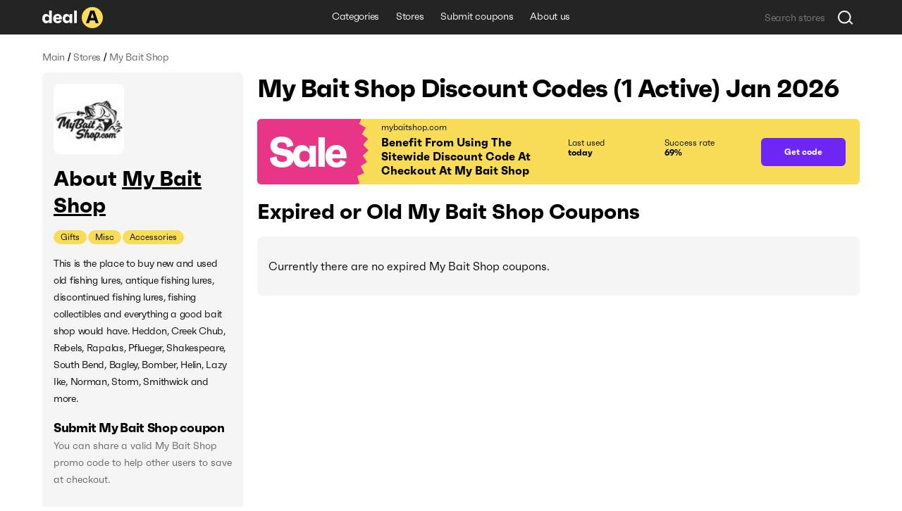

--- FILE ---
content_type: text/html; charset=utf-8
request_url: https://deala.com/my-bait-shop
body_size: 19064
content:
<!DOCTYPE html><html lang="en" prefix="og: http://ogp.me/ns#"><head>
  <meta charset="utf-8">
  <title>My Bait Shop Discount Codes (1 Active) Jan 2026</title>
  <base href="/">
  <meta name="viewport" content="width=device-width, initial-scale=1.0, maximum-scale=1.0, user-scalable=no">
  <link rel="icon" type="image/png" href="/assets/images/favicon.png">
  <link rel="stylesheet" href="assets/fonts/faktum-test/faktum-test.css">
  <link rel="preload" href="https://fonts.googleapis.com/icon?family=Material+Icons" as="style" onload="this.onload=null;this.rel='stylesheet'">
  <noscript><link href="https://fonts.googleapis.com/icon?family=Material+Icons" rel="stylesheet"></noscript>
  <!-- Google Tag Manager -->
  <script>(function(w,d,s,l,i){w[l]=w[l]||[];w[l].push({'gtm.start':
      new Date().getTime(),event:'gtm.js'});var f=d.getElementsByTagName(s)[0],
    j=d.createElement(s),dl=l!='dataLayer'?'&l='+l:'';j.async=true;j.src=
    'https://www.googletagmanager.com/gtm.js?id='+i+dl;f.parentNode.insertBefore(j,f);
  })(window,document,'script','dataLayer','GTM-5L4XQ5R');</script>
  <!-- End Google Tag Manager -->
<link rel="stylesheet" href="styles.b534c177fd7dc971eb39.css"><style ng-transition="serverApp">.root[_ngcontent-sc22]{position:relative;z-index:0}</style><style ng-transition="serverApp">.popup-wrapper[_ngcontent-sc20]{position:absolute;z-index:2;pointer-events:auto}.popup-wrapper.centered[_ngcontent-sc20]{transform:translateX(-50%)}.tooltip-layout[_ngcontent-sc20]{position:fixed;z-index:1;top:0;right:0;bottom:0;left:0}.overlay[_ngcontent-sc20]{position:absolute;width:100%;height:100vh;top:0;left:0;pointer-events:none;z-index:2}</style><style ng-transition="serverApp">.snackbar-wrapper[_ngcontent-sc21]{position:fixed;bottom:0;left:0;right:0}.snackbar-container[_ngcontent-sc21]{position:fixed;z-index:100;bottom:20px;right:0;left:0;display:flex;justify-content:center;pointer-events:none}.snackbar[_ngcontent-sc21]{pointer-events:auto;padding:12px;width:462px;max-width:calc(100vw - 16px);font-size:12px;line-height:14px;letter-spacing:-.02em;color:hsla(0,0%,100%,.87);border-radius:6px;box-shadow:0 2px 10px 0 rgba(0,0,0,.16);display:flex;background-color:#242424}.snackbar[_ngcontent-sc21]:not(.error):before{content:"";display:block;flex:0 0 20px;height:12px;background-image:url(/assets/icons/check-snackbar.svg);margin-right:6px}</style><style ng-transition="serverApp">.content-wrapper[_ngcontent-sc78]{min-height:100vh;display:flex;flex-direction:column;position:relative;z-index:0}  body.full-height .content-wrapper.main-layout-content-wrapper{min-height:1px;position:absolute;top:0;right:0;bottom:0;left:0;height:100%;overflow:hidden}.content[_ngcontent-sc78]{position:relative;z-index:1;display:flex;flex-grow:1;flex-direction:column}  body.full-height .content.main-layout-content{position:absolute;top:0;right:0;bottom:0;left:0;height:100%;overflow:hidden;padding-top:0!important}.main-content[_ngcontent-sc78]{z-index:1;padding-top:20px;padding-bottom:49px;display:flex;flex-grow:1;flex-direction:column}@media screen and (max-width:589px){.main-content[_ngcontent-sc78]{padding-top:16px}}.back-link-wrapper[_ngcontent-sc78]{position:relative}.back-link[_ngcontent-sc78]{display:block;width:36px;height:36px;border-radius:100%;background-image:url(/assets/icons/arr-black-left.svg);background-position:50%;position:absolute;top:-7px;left:-76px}@media screen and (max-width:1439px){.back-link[_ngcontent-sc78]{left:-46px}}@media screen and (max-width:1023px){.back-link[_ngcontent-sc78]{position:static;transform:translate(-10px,-5px)}}.modal-outlet-wrapper[_ngcontent-sc78]{position:relative;z-index:4}.loader-wrapper[_ngcontent-sc78]{position:relative;z-index:5}</style><style ng-transition="serverApp">.modal-layout[_ngcontent-sc26]{position:fixed;top:0;right:0;bottom:0;left:0;z-index:100;display:flex;align-items:center;justify-content:center;margin-right:calc(-100vw - -100%);overflow-y:auto}.modal-layout.ios[_ngcontent-sc26]{position:absolute}.modal-wrapper[_ngcontent-sc26]{position:relative;z-index:2;max-height:100%}.back[_ngcontent-sc26]{position:fixed;top:0;right:0;bottom:0;left:0;z-index:1;background-color:rgba(34,34,34,.5)}.ios[_ngcontent-sc26]   .back[_ngcontent-sc26]{top:-1000px;bottom:-1000px}</style><style ng-transition="serverApp">.header[_ngcontent-sc74]{height:49px}.header[_ngcontent-sc74], .header-holder[_ngcontent-sc74]{position:relative;background-color:#242424}.header-holder[_ngcontent-sc74]{z-index:3;height:100%}.header-content[_ngcontent-sc74]{height:100%;display:grid;grid-template-columns:1fr auto 1fr}.logo[_ngcontent-sc74]{display:block;height:30px;width:86px}.logo-wrapper[_ngcontent-sc74]{display:flex;align-items:center;justify-content:flex-start}li[_ngcontent-sc74], nav[_ngcontent-sc74]{white-space:nowrap;overflow:hidden;text-overflow:ellipsis}.menu-item[_ngcontent-sc74], .menu-wrapper[_ngcontent-sc74]{height:100%;display:flex}.menu-item[_ngcontent-sc74]{font-size:14px;line-height:24px;letter-spacing:-.02em;color:#fff;padding:0 12px;align-items:center;border-bottom:3px solid transparent;transition:all .1s;white-space:nowrap}.menu-item.active[_ngcontent-sc74], .menu-item.fake-active[_ngcontent-sc74]{border-color:#f9dd59}.menu-item[_ngcontent-sc74]:hover{text-decoration:none}@media screen and (min-width:960px){.menu-item[_ngcontent-sc74]:not(.active):hover{border-color:#f9dd59}}.menu-item.focus-visible[_ngcontent-sc74]{border-color:#f9dd59}.search-wrapper[_ngcontent-sc74]{display:flex;align-items:center;justify-content:flex-end}</style><style ng-transition="serverApp">.footer[_ngcontent-sc75], .top-block-wrapper[_ngcontent-sc75]{background-color:#f5f5f5;position:relative}.top-block-wrapper[_ngcontent-sc75]{z-index:4;border-bottom:1px solid rgba(0,0,0,.1)}.top-block-wrapper.with-top-border[_ngcontent-sc75]{box-shadow:0 -1px 0 0 rgba(0,0,0,.1)}.top-block-content[_ngcontent-sc75]{height:77px;display:grid;grid-template-columns:auto 1fr}li[_ngcontent-sc75], nav[_ngcontent-sc75]{white-space:nowrap;overflow:hidden;text-overflow:ellipsis}.menu-item[_ngcontent-sc75], .menu-wrapper[_ngcontent-sc75]{height:100%;display:flex}.menu-item[_ngcontent-sc75]{font-size:14px;line-height:24px;margin-right:26px;letter-spacing:-.02em;padding:0 12px;align-items:center;border-bottom:3px solid transparent;transition:all .1s;white-space:nowrap}@media screen and (min-width:960px){.menu-item[_ngcontent-sc75]:hover{color:#6d26f5}}.menu-item[_ngcontent-sc75]:last-child{margin-right:0}.main-block-wrapper[_ngcontent-sc75]{padding:40px 0;position:relative;z-index:3;background-color:#f5f5f5}@media screen and (max-width:759px){.main-block-wrapper[_ngcontent-sc75]{padding:40px 0 16px}}.main-block-content[_ngcontent-sc75]{display:grid;grid-template-columns:repeat(4,1fr);grid-gap:8px 20px}@media screen and (max-width:669px){.main-block-content[_ngcontent-sc75]{grid-template-columns:repeat(2,1fr)}}@media screen and (max-width:360px){.main-block-content[_ngcontent-sc75]{grid-template-columns:1fr;grid-gap:20px 0}}.logo[_ngcontent-sc75]{height:30px;width:86px}.logo-wrapper[_ngcontent-sc75]{display:flex;align-items:center;justify-content:flex-start;margin-bottom:14px}@media screen and (max-width:759px){.logo-wrapper[_ngcontent-sc75]{margin-bottom:0}}.description-relink-block[_ngcontent-sc75]{display:flex}.description[_ngcontent-sc75]{font-size:12px;line-height:18px;color:#616161;max-width:458px;margin-bottom:24px}@media screen and (max-width:759px){.description[_ngcontent-sc75]{margin-bottom:14px}}.item[_ngcontent-sc75]{margin:0 0 8px;align-items:center;white-space:normal}.link[_ngcontent-sc75]{font-size:18px;line-height:27px;letter-spacing:-.02em;color:#6d26f5;transition:color .1s}@media screen and (min-width:960px){.link[_ngcontent-sc75]:hover{color:#e93587}}.socials-wrapper[_ngcontent-sc75]{display:flex;align-items:center;margin-bottom:24px}@media screen and (max-width:759px){.socials-wrapper[_ngcontent-sc75]{margin-bottom:14px}}.social-item[_ngcontent-sc75]{display:block;font-size:0;width:32px;height:32px;position:relative}.social-item[_ngcontent-sc75]:after, .social-item[_ngcontent-sc75]:before{content:"";position:absolute;top:0;left:0;width:100%;height:100%;background-position:50%;opacity:1}.social-item[_ngcontent-sc75]:after{opacity:0;transition:opacity .2s}@media screen and (min-width:960px){.social-item[_ngcontent-sc75]:hover:after{opacity:1}}.social-item.mod-facebook[_ngcontent-sc75]:before{background-image:url(/assets/icons/socials/fb.svg)}.social-item.mod-facebook[_ngcontent-sc75]:after{background-image:url(/assets/icons/socials/fb-hover.svg)}.social-item.mod-twitter[_ngcontent-sc75]:before{background-image:url(/assets/icons/socials/tw.svg)}.social-item.mod-twitter[_ngcontent-sc75]:after{background-image:url(/assets/icons/socials/tw-hover.svg)}.social-item.mod-instagram[_ngcontent-sc75]:before{background-image:url(/assets/icons/socials/inst.svg)}.social-item.mod-instagram[_ngcontent-sc75]:after{background-image:url(/assets/icons/socials/inst-hover.svg)}.social-item.mod-M[_ngcontent-sc75]:before{background-image:url(/assets/icons/socials/m.svg)}.social-item.mod-M[_ngcontent-sc75]:after{background-image:url(/assets/icons/socials/m-hover.svg)}.social-item.mod-in[_ngcontent-sc75]:before{background-image:url(/assets/icons/socials/in.svg)}.social-item.mod-in[_ngcontent-sc75]:after{background-image:url(/assets/icons/socials/in-hover.svg)}.document-item[_ngcontent-sc75]{font-size:12px;line-height:inherit;color:#616161;margin-right:16px}@media screen and (min-width:960px){.document-item[_ngcontent-sc75]:hover{color:#6d26f5}}.document-item[_ngcontent-sc75]:last-child{margin-right:0}.search-wrapper[_ngcontent-sc75]{flex:1 1 100%;display:flex;align-items:center;justify-content:flex-start}.documents-wrapper[_ngcontent-sc75]   li[_ngcontent-sc75]{display:inline;margin-right:16px}.main-info-wrapper[_ngcontent-sc75]{grid-column-start:1;grid-row-start:1}@media screen and (max-width:759px){.main-info-wrapper[_ngcontent-sc75]{grid-column-start:1;grid-row-start:2}}.app-block-wrapper[_ngcontent-sc75]   h2[_ngcontent-sc75]{font-size:26px;font-weight:400}@media screen and (max-width:759px){.app-block-wrapper[_ngcontent-sc75]{grid-column-start:1;grid-row-start:1}}.app-link[_ngcontent-sc75]{padding:10px 0}</style><style ng-transition="serverApp"></style><style ng-transition="serverApp">.back[_ngcontent-sc77]{position:fixed;top:0;right:0;bottom:0;left:0;background-color:rgba(0,0,0,.5);display:flex;align-items:center;justify-content:center}</style><style ng-transition="serverApp">.mat-icon{background-repeat:no-repeat;display:inline-block;fill:currentColor;height:24px;width:24px}.mat-icon.mat-icon-inline{font-size:inherit;height:inherit;line-height:inherit;width:inherit}[dir=rtl] .mat-icon-rtl-mirror{transform:scale(-1, 1)}.mat-form-field:not(.mat-form-field-appearance-legacy) .mat-form-field-prefix .mat-icon,.mat-form-field:not(.mat-form-field-appearance-legacy) .mat-form-field-suffix .mat-icon{display:block}.mat-form-field:not(.mat-form-field-appearance-legacy) .mat-form-field-prefix .mat-icon-button .mat-icon,.mat-form-field:not(.mat-form-field-appearance-legacy) .mat-form-field-suffix .mat-icon-button .mat-icon{margin:auto}
</style><style ng-transition="serverApp">.grid[_ngcontent-sc117]{display:grid;grid-template-columns:285px auto;grid-gap:32px 20px}@media screen and (max-width:1179px){.grid[_ngcontent-sc117]{grid-template-columns:220px auto;grid-gap:27px 20px}}@media screen and (max-width:959px){.grid[_ngcontent-sc117]{grid-template-columns:1fr;grid-gap:20px 0}}.main-info-wrapper[_ngcontent-sc117]{grid-column-start:1;grid-row-start:1}@media screen and (max-width:959px){.main-info-wrapper[_ngcontent-sc117]{grid-column-start:1;grid-row-start:2}}.popular-block-wrapper[_ngcontent-sc117]{grid-column-start:1;grid-row-start:2}@media screen and (max-width:959px){.popular-block-wrapper[_ngcontent-sc117]{grid-column-start:1;grid-row-start:4;overflow:hidden}}.first-block-wrapper[_ngcontent-sc117]{grid-column-start:2;grid-row-start:1}@media screen and (max-width:959px){.first-block-wrapper[_ngcontent-sc117]{grid-column-start:1;grid-row-start:1}}.second-block-wrapper[_ngcontent-sc117]{grid-column-start:2;grid-row-start:2}@media screen and (max-width:959px){.second-block-wrapper[_ngcontent-sc117]{grid-column-start:1;grid-row-start:3}}.video-block-wrapper[_ngcontent-sc117]{padding:24px}@media screen and (max-width:589px){.video-block-wrapper[_ngcontent-sc117]{padding:16px}}.video-wrapper[_ngcontent-sc117]{display:block;position:relative;padding-bottom:56.25%;height:0;overflow:hidden;width:100%}.video-wrapper[_ngcontent-sc117]   iframe[_ngcontent-sc117]{position:absolute;top:0;left:0;width:100%;height:100%}.relink-block-wrapper[_ngcontent-sc117]{grid-column-start:2}@media screen and (max-width:959px){.relink-block-wrapper[_ngcontent-sc117]{grid-column-start:1;grid-row-start:5}}app-store-info[_ngcontent-sc117]{margin-bottom:10px}@media screen and (max-width:959px){app-store-info[_ngcontent-sc117]{margin-bottom:0}}app-popular-stores[_ngcontent-sc117]{margin-bottom:10px}.page-title[_ngcontent-sc117]{word-break:break-word;margin-bottom:20px}@media screen and (max-width:469px){.page-title[_ngcontent-sc117]{line-height:36px}}.btn-show-more[_ngcontent-sc117]{margin-top:10px;margin-bottom:10px}.coupons-list[_ngcontent-sc117]{margin-bottom:20px}@media screen and (max-width:589px){.coupons-list[_ngcontent-sc117]{margin-bottom:10px}}.coupons-list[_ngcontent-sc117]:last-child{margin-bottom:0}.coupons-list[_ngcontent-sc117] > h2[_ngcontent-sc117]{margin-bottom:16px}.not-other-wrapper[_ngcontent-sc117]{border-radius:8px;background-color:#f5f5f5;padding:32px 16px}app-card-coupon-without-store[_ngcontent-sc117]{display:block;margin-bottom:10px}app-card-coupon-without-store[_ngcontent-sc117]:last-child{margin-bottom:0}app-card-coupon-with-store[_ngcontent-sc117]{display:block;margin-bottom:10px}app-card-coupon-with-store[_ngcontent-sc117]:last-child{margin-bottom:0}app-faq[_ngcontent-sc117], app-guide[_ngcontent-sc117]{width:100%}app-optimized-list-links-with-caption[_ngcontent-sc117]{display:block;margin-bottom:40px}</style><meta property="og:title" content="My Bait Shop Discount Codes (1 Active) Jan 2026"><meta name="description" content="Get top mybaitshop.com coupons and discount codes. There is 1 working My Bait Shop coupon available in Jan 2026."><meta property="og:description" content="Get top mybaitshop.com coupons and discount codes. There is 1 working My Bait Shop coupon available in Jan 2026."><meta property="og:url" content="https://deala.com/my-bait-shop"><link rel="canonical" href="https://deala.com/my-bait-shop"><meta property="og:image" content="https://deala-prod.s3.amazonaws.com/shop/100my-bait-shop-7863.jpeg"><script type="application/ld+json">{"@context":"http://schema.org","@type":"FAQPage","image":"https://deala-prod.s3.amazonaws.com/shop/100my-bait-shop-7863.jpeg","mainEntity":[{"@type":"Question","name":"What is the best My Bait Shop coupon code available?","acceptedAnswer":{"@type":"Answer","text":"The best My Bait Shop coupon code available is 'SOLO PRO'. This code provides customers with an extra discount."}},{"@type":"Question","name":"Where can I find the latest discount code for My Bait Shop?","acceptedAnswer":{"@type":"Answer","text":"Be in the know on all the latest offers from My Bait Shop right here at DealA. We’re regularly tracking the new deals. Check back later for the latest discounts."}},{"@type":"Question","name":"How much can I save using a coupon code at My Bait Shop?","acceptedAnswer":{"@type":"Answer","text":"It usually depends on the total value of items in your shopping cart at My Bait Shop and the particular discount code you use. It’s worth trying more than one discount code to get the best deal."}},{"@type":"Question","name":"Does My Bait Shop have a Black Friday sale?","acceptedAnswer":{"@type":"Answer","text":"It depends on the year. Sometimes they do, sometimes they don't. In the years when My Bait Shop is having a Black Friday sale, they make an announcement beforehand. We recommend that you sign up for their newsletter at mybaitshop.com to get notified about upcoming Black Friday sales. Apart from Black Friday discounts, you can find My Bait Shop sitewide coupons throughout the year on DealA. Remember to visit DealA.com regularly for the latest My Bait Shop coupons and promo codes."}},{"@type":"Question","name":"Does My Bait Shop give Cyber Monday discounts?","acceptedAnswer":{"@type":"Answer","text":"According to our research, My Bait Shop does not do a Cyber Monday sale. However, they do have some pretty amazing deals during the year. For example, when you sign up for their newsletter, you can get approximately 10% off your first purchase. It's worth checking DealA.com regularly for the latest My Bait Shop coupons and discounts. We're constantly collecting and updating the best My Bait Shop promotions, including Cyber Monday sales and other seasonal promotions. By visiting the My Bait Shop's page on DealA.com, you won't need to look through multiple websites to find the My Bait Shop working promo code."}}]}</script><style ng-transition="serverApp">[_nghost-sc101]{display:block;margin-bottom:10px}.list[_ngcontent-sc101]{display:flex;align-items:center}.item[_ngcontent-sc101]{font-size:14px;line-height:24px;letter-spacing:-.02em;color:#616161}.item[_ngcontent-sc101]:last-child{flex:1 1 auto;white-space:nowrap;overflow:hidden;text-overflow:ellipsis}.divider[_ngcontent-sc101]{margin:0 4px}</style><style ng-transition="serverApp">[_nghost-sc103]{display:block;background-color:#f5f5f5;border-radius:8px;padding:16px}@media screen and (max-width:959px) and (min-width:590px){[_nghost-sc103]{display:grid;grid-template-columns:repeat(3,1fr);grid-gap:20px}}@media screen and (max-width:959px) and (min-width:590px) and (max-width:759px){[_nghost-sc103]{grid-gap:12px}}.first-block[_ngcontent-sc103]{margin-bottom:15px;overflow:hidden}@media screen and (max-width:959px) and (min-width:590px){.first-block[_ngcontent-sc103]{margin-bottom:0}}.icon[_ngcontent-sc103]{width:100px;height:100px;border-radius:8px;-o-object-fit:contain;object-fit:contain;margin-bottom:16px;display:block}.name-wrapper[_ngcontent-sc103]{margin-bottom:16px;max-width:100%;display:flex}@media screen and (max-width:959px) and (min-width:590px){.name-wrapper[_ngcontent-sc103]{margin-bottom:6px}}.name[_ngcontent-sc103]{max-width:100%;word-break:break-word;padding-right:12px}.name-link[_ngcontent-sc103]{margin-top:7px;width:24px;height:24px;flex:0 0 24px;position:relative;text-decoration:underline;font-size:30px}.additional-list[_ngcontent-sc103]{margin:-1px;display:flex;flex-wrap:wrap}.additional-item[_ngcontent-sc103]{background-color:#f9dd59;font-size:12px;line-height:20px;margin:1px;padding:0 10px;border-radius:33px;transition:background-color,color,.1s}@media screen and (min-width:960px){.additional-item[_ngcontent-sc103]:hover{background-color:#6d26f5;color:#fff}}.additional-item.focus-visible[_ngcontent-sc103]{background-color:#6d26f5;color:#fff}.second-block[_ngcontent-sc103]{position:relative;margin-bottom:16px;overflow:hidden;transition:max-height .4s}@media screen and (max-width:959px) and (min-width:590px){.second-block[_ngcontent-sc103]{margin-bottom:0}}.second-block.loading[_ngcontent-sc103]{max-height:144px!important;transition:max-height 0ms}.description[_ngcontent-sc103]{letter-spacing:-.02em;word-break:break-word}.description[_ngcontent-sc103], .description[_ngcontent-sc103]   h3[_ngcontent-sc103], .description[_ngcontent-sc103]   p[_ngcontent-sc103], .description[_ngcontent-sc103]   strong[_ngcontent-sc103]{font-size:18px;line-height:27px}.description[_ngcontent-sc103]  *{font-size:14px;line-height:24px;letter-spacing:-.02em;margin:0!important;background-color:#f5f5f5!important}.link[_ngcontent-sc103]{color:#6d26f5;transition:color .1s}@media screen and (min-width:960px){.link[_ngcontent-sc103]:hover{color:#e93587}}.btn-show-all[_ngcontent-sc103]{font-size:14px;line-height:24px;letter-spacing:-.02em;color:#6d26f5;transition:color .1s;position:absolute;bottom:0;right:0;padding-left:2px;background-color:#f5f5f5;display:none}@media screen and (max-width:589px) and (min-width:470px){.btn-show-all[_ngcontent-sc103]{width:100%;text-align:start}}.btn-show-all.show[_ngcontent-sc103]{display:block}.btn-show-all[_ngcontent-sc103]:before{content:"...";margin-right:6px;color:#000}@media screen and (min-width:960px){.btn-show-all[_ngcontent-sc103]:hover{color:#e93587}}.btn-show-all.focus-visible[_ngcontent-sc103]{background-color:rgba(0,0,0,.1)}.info-list[_ngcontent-sc103]{width:100%}.info-item[_ngcontent-sc103]{display:grid;grid-template-columns:1fr 1fr;grid-gap:12px;margin-bottom:16px}@media screen and (max-width:959px) and (min-width:590px){.info-item[_ngcontent-sc103]{grid-template-columns:4fr 3fr;grid-gap:6px}}.info-item[_ngcontent-sc103]:last-child{margin-bottom:0}.info-caption[_ngcontent-sc103]{color:rgba(0,0,0,.6)}.info-caption[_ngcontent-sc103], .info-value[_ngcontent-sc103]{font-size:18px;line-height:27px}.info-value[_ngcontent-sc103]{font-weight:700}.table-caption[_ngcontent-sc103]{margin-bottom:8px}.table-caption[_ngcontent-sc103]   h3[_ngcontent-sc103]{font-size:18px;line-height:27px}.table-caption[_ngcontent-sc103]  *{font-size:14px;line-height:24px}.submit-coupon-title[_ngcontent-sc103]{font-size:18px;line-height:27px;word-break:break-word}.submit-coupon-description[_ngcontent-sc103]{font-size:14px;line-height:24px;word-break:break-word;color:#616161;margin-top:0;margin-bottom:24px}</style><style ng-transition="serverApp">[_nghost-sc106]{display:block;background-color:#f5f5f5;border-radius:7px;padding:24px}@media screen and (max-width:589px){[_nghost-sc106]{padding:16px}}.faq-title[_ngcontent-sc106]{word-break:break-word;margin-bottom:6px}@media screen and (max-width:469px){.faq-title[_ngcontent-sc106]{margin-bottom:20px}}.faq-wrapper[_ngcontent-sc106]{display:flex;flex-direction:column;align-items:start;margin-bottom:10px}@media screen and (max-width:469px){.faq-wrapper[_ngcontent-sc106]{margin-bottom:16px}}.faq-wrapper[_ngcontent-sc106]:last-child{margin-bottom:0}.faq-wrapper[_ngcontent-sc106]   h3[_ngcontent-sc106], .faq-wrapper[_ngcontent-sc106]   p[_ngcontent-sc106]{font-size:18px;line-height:27px}.faq-wrapper[_ngcontent-sc106]   p[_ngcontent-sc106]{word-break:break-word;margin:0}.faq-icon[_ngcontent-sc106]{margin-right:12px;-o-object-fit:contain;object-fit:contain}@media screen and (max-width:469px){.faq-icon[_ngcontent-sc106]{margin-right:0;margin-bottom:10px;height:64px}}.coupon-description[_ngcontent-sc106]{font-size:14px;line-height:24px;word-break:break-word;position:relative;padding-left:30px}@media screen and (max-width:469px){.coupon-description[_ngcontent-sc106]{padding-left:20px}}.coupon-description[_ngcontent-sc106]:before{content:"";width:6px;height:6px;border-radius:100%;background-color:#616161;position:absolute;top:9px;left:16px}@media screen and (max-width:469px){.coupon-description[_ngcontent-sc106]:before{left:6px}}</style><style ng-transition="serverApp">[_nghost-sc107]{display:block;border-radius:7px;padding:24px}@media screen and (max-width:589px){[_nghost-sc107]{padding:16px}}.guide-title[_ngcontent-sc107]{word-break:break-word;margin-bottom:6px}@media screen and (max-width:469px){.guide-title[_ngcontent-sc107]{margin-bottom:20px}}.guide-wrapper[_ngcontent-sc107]{display:flex;align-items:center;margin-bottom:10px}@media screen and (max-width:469px){.guide-wrapper[_ngcontent-sc107]{margin-bottom:16px;flex-direction:column;align-items:flex-start}}.guide-wrapper[_ngcontent-sc107]:last-child{margin-bottom:0}.guide-steps[_ngcontent-sc107]{font-size:18px;line-height:27px;word-break:break-word}.guide-steps[_ngcontent-sc107]   ol[_ngcontent-sc107]{padding-left:24px}.guide-steps[_ngcontent-sc107]   li[_ngcontent-sc107]{word-break:break-word;margin:.5em 0}.guide-steps[_ngcontent-sc107]   li[_ngcontent-sc107], .guide-steps[_ngcontent-sc107]   li[_ngcontent-sc107]     strong{font-size:18px;line-height:27px}</style><style ng-transition="serverApp">[_nghost-sc108]{display:block;border-radius:7px;padding:24px}@media screen and (max-width:589px){[_nghost-sc108]{padding:16px}}.info-question[_ngcontent-sc108]{word-break:break-word;margin-bottom:6px}@media screen and (max-width:469px){.info-question[_ngcontent-sc108]{margin-bottom:20px}}.info-wrapper[_ngcontent-sc108]{display:flex;align-items:center;margin-bottom:10px}@media screen and (max-width:469px){.info-wrapper[_ngcontent-sc108]{margin-bottom:16px;flex-direction:column;align-items:flex-start}}.info-wrapper[_ngcontent-sc108]:last-child{margin-bottom:0}.info-answer[_ngcontent-sc108], .info-answer[_ngcontent-sc108]   p[_ngcontent-sc108]{font-size:18px;line-height:27px;word-break:break-word}</style><style ng-transition="serverApp">[_nghost-sc109]{display:block;border-radius:7px;padding:24px}@media screen and (max-width:589px){[_nghost-sc109]{padding:16px}}.info-question[_ngcontent-sc109]{word-break:break-word;margin-bottom:6px}@media screen and (max-width:469px){.info-question[_ngcontent-sc109]{margin-bottom:20px}}.info-wrapper[_ngcontent-sc109]{display:flex;align-items:center;margin-bottom:10px}@media screen and (max-width:469px){.info-wrapper[_ngcontent-sc109]{margin-bottom:16px;flex-direction:column;align-items:flex-start}}.info-wrapper[_ngcontent-sc109]:last-child{margin-bottom:0}.info-answer[_ngcontent-sc109], .info-answer[_ngcontent-sc109]   p[_ngcontent-sc109]{font-size:18px;line-height:27px;word-break:break-word}.info-answer[_ngcontent-sc109]   ul[_ngcontent-sc109]{padding-left:24px;list-style:disc}.info-answer[_ngcontent-sc109]   li[_ngcontent-sc109]{word-break:break-word;margin:.5em 0}.info-answer[_ngcontent-sc109]   li[_ngcontent-sc109], .info-answer[_ngcontent-sc109]   li[_ngcontent-sc109]     strong{font-size:18px;line-height:27px}</style><style ng-transition="serverApp">[_nghost-sc110]{display:block;border-radius:7px;padding:24px}@media screen and (max-width:589px){[_nghost-sc110]{padding:16px}}.info-question[_ngcontent-sc110]{word-break:break-word;margin-bottom:6px}@media screen and (max-width:469px){.info-question[_ngcontent-sc110]{margin-bottom:20px}}.info-wrapper[_ngcontent-sc110]{display:flex;align-items:center;margin-bottom:10px}@media screen and (max-width:469px){.info-wrapper[_ngcontent-sc110]{margin-bottom:16px;flex-direction:column;align-items:flex-start}}.info-wrapper[_ngcontent-sc110]:last-child{margin-bottom:0}.info-answer[_ngcontent-sc110], .info-answer[_ngcontent-sc110]   p[_ngcontent-sc110]{font-size:18px;line-height:27px;word-break:break-word}</style><style ng-transition="serverApp">[_nghost-sc111]{display:block;border-radius:7px;padding:24px}@media screen and (max-width:589px){[_nghost-sc111]{padding:16px}}.info-question[_ngcontent-sc111]{word-break:break-word;margin-bottom:6px}@media screen and (max-width:469px){.info-question[_ngcontent-sc111]{margin-bottom:20px}}.info-wrapper[_ngcontent-sc111]{display:flex;align-items:center;margin-bottom:10px}@media screen and (max-width:469px){.info-wrapper[_ngcontent-sc111]{margin-bottom:16px;flex-direction:column;align-items:flex-start}}.info-wrapper[_ngcontent-sc111]:last-child{margin-bottom:0}.info-answer[_ngcontent-sc111], .info-answer[_ngcontent-sc111]   p[_ngcontent-sc111]{font-size:18px;line-height:27px;word-break:break-word}.info-answer[_ngcontent-sc111]   ol[_ngcontent-sc111]{padding-left:24px}.info-answer[_ngcontent-sc111]   li[_ngcontent-sc111]{word-break:break-word;margin:.5em 0}.info-answer[_ngcontent-sc111]   a[_ngcontent-sc111], .info-answer[_ngcontent-sc111]   li[_ngcontent-sc111], .info-answer[_ngcontent-sc111]   li[_ngcontent-sc111]     strong{font-size:18px;line-height:27px}</style><style ng-transition="serverApp">[_nghost-sc112]{display:block;background-color:#f5f5f5;border-radius:8px;padding:16px}@media screen and (max-width:959px){[_nghost-sc112]{background-color:#fff}}.popular-stores-title[_ngcontent-sc112]{margin-bottom:16px}.popular-stores-title[_ngcontent-sc112]   h3[_ngcontent-sc112]{font-size:18px;line-height:27px}.popular-stores-title[_ngcontent-sc112]  *{font-size:14px;line-height:24px}@media screen and (max-width:959px){.popular-stores-list[_ngcontent-sc112]{display:grid;grid-template-columns:repeat(4,1fr);grid-gap:20px}}@media screen and (max-width:759px){.popular-stores-list[_ngcontent-sc112]{grid-template-columns:repeat(3,1fr)}}@media screen and (max-width:589px){.popular-stores-list[_ngcontent-sc112]{grid-template-columns:repeat(2,1fr);grid-gap:12px}}@media screen and (max-width:469px){.popular-stores-list[_ngcontent-sc112]{grid-template-columns:repeat(1,1fr)}}.popular-stores-item[_ngcontent-sc112]{margin:8px 0;display:flex;align-items:center;overflow:hidden}.popular-stores-icon[_ngcontent-sc112]{margin-right:10px;width:50px;height:50px;flex:0 0 50px;overflow:hidden;-o-object-fit:contain;object-fit:contain;border-radius:8px}.popular-stores-info-wrapper[_ngcontent-sc112]{overflow:hidden;display:flex;flex-direction:column}.popular-stores-name[_ngcontent-sc112]{font-size:18px;line-height:27px;letter-spacing:-.02em;color:#6d26f5;transition:color .1s;max-width:100%;overflow:hidden;text-overflow:ellipsis;white-space:nowrap}@media screen and (min-width:960px){.popular-stores-name[_ngcontent-sc112]:hover{color:#e93587}}.popular-stores-coupons[_ngcontent-sc112]{font-size:18px;line-height:27px;letter-spacing:-.02em;color:rgba(0,0,0,.6)}</style><style ng-transition="serverApp">[_nghost-sc113]{display:block;background-color:#f5f5f5;border-radius:8px;padding:16px}@media screen and (max-width:959px){[_nghost-sc113]{background-color:#fff}}.people-like-title[_ngcontent-sc113]{margin-bottom:16px}.people-like-title[_ngcontent-sc113]   h3[_ngcontent-sc113]{font-size:18px;line-height:27px}.people-like-title[_ngcontent-sc113]  *{font-size:14px;line-height:24px}@media screen and (max-width:959px) and (min-width:590px){.people-like-list[_ngcontent-sc113]{display:grid;grid-template-columns:repeat(4,1fr);grid-gap:0 20px}}@media screen and (max-width:959px) and (min-width:590px) and (max-width:759px){.people-like-list[_ngcontent-sc113]{grid-template-columns:repeat(3,1fr)}}.people-like-item[_ngcontent-sc113]{margin:8px 0;display:flex;align-items:center;overflow:hidden}.people-like-link[_ngcontent-sc113]{display:inline-block;font-size:18px;line-height:27px;letter-spacing:-.02em;color:#6d26f5;transition:color .1s}@media screen and (min-width:960px){.people-like-link[_ngcontent-sc113]:hover{color:#e93587}}@media screen and (max-width:959px) and (min-width:590px){.people-like-link[_ngcontent-sc113]{overflow:hidden;text-overflow:ellipsis;white-space:nowrap}}</style><style ng-transition="serverApp">.relative-wrapper[_ngcontent-sc104]{position:relative;margin-right:24px;height:100%}@media screen and (max-width:669px){.relative-wrapper[_ngcontent-sc104]{margin-right:0}}.backing[_ngcontent-sc104]{position:absolute;right:-18px;top:0;height:100%;-o-object-fit:contain;object-fit:contain;z-index:1}@media screen and (max-width:669px){.backing[_ngcontent-sc104]{display:none}}.info-wrapper[_ngcontent-sc104]{flex:0 0 auto;width:140px;height:100%;background-color:#f9dd59;position:relative;z-index:2;background-position:50%;background-size:contain}@media screen and (max-width:669px){.info-wrapper[_ngcontent-sc104]{width:70px;height:70px;background-color:transparent;background-image:url(/assets/icons/coupons/gear-cyrcle-yellow.svg)}}.info-wrapper.highlight[_ngcontent-sc104]{background-color:#e93587}@media screen and (max-width:669px){.info-wrapper.highlight[_ngcontent-sc104]{background-color:transparent}.info-wrapper.highlight.mod-type-0[_ngcontent-sc104]{background-image:url(/assets/icons/coupons/title-for-best/title-0.svg)}.info-wrapper.highlight.mod-type-1[_ngcontent-sc104]{background-image:url(/assets/icons/coupons/title-for-best/title-1.svg)}.info-wrapper.highlight.mod-type-2[_ngcontent-sc104]{background-image:url(/assets/icons/coupons/title-for-best/title-2.svg)}.info-wrapper.highlight.mod-type-3[_ngcontent-sc104]{background-image:url(/assets/icons/coupons/title-for-best/title-3.svg)}}.info-wrapper.disabled[_ngcontent-sc104]{background-color:#dcdcdc}@media screen and (max-width:669px){.info-wrapper.disabled[_ngcontent-sc104]{background-color:transparent;background-image:url(/assets/icons/coupons/gear-cyrcle-grey.svg)}}.main-block[_ngcontent-sc104]{display:flex;flex-direction:column;width:auto;height:100%}@media screen and (max-width:669px){.main-block[_ngcontent-sc104]{padding:24px 0 0 12px}}strong[_ngcontent-sc104]{position:absolute;top:50%;left:50%;transform:translate(-50%,-50%);letter-spacing:-.075em;color:#e93587;width:100%;text-align:center}strong.mod-mobile[_ngcontent-sc104]{display:none}@media screen and (max-width:669px){strong.mod-mobile[_ngcontent-sc104]{display:block}}@media screen and (max-width:669px){strong.mod-desktop[_ngcontent-sc104]{display:none}}@media screen and (max-width:669px){strong[_ngcontent-sc104]{font-size:28px;line-height:30px}}strong.disabled[_ngcontent-sc104], strong.highlight[_ngcontent-sc104]{color:#fff}</style><style ng-transition="serverApp">.wrapper[_ngcontent-sc82]{display:flex;transition:all .1s;background-color:#f5f5f5;border-radius:6px;overflow:hidden;min-height:80px}.wrapper.highlight[_ngcontent-sc82]{background-color:#f9dd59}@media screen and (max-width:669px){.wrapper[_ngcontent-sc82]{height:auto;flex-direction:column}}.main-block[_ngcontent-sc82]{flex:1 1 100%;display:flex;cursor:pointer!important}@media screen and (max-width:669px){.main-block[_ngcontent-sc82]{flex-direction:row}}.left-block[_ngcontent-sc82]{flex:0 0 auto}.info-wrapper[_ngcontent-sc82]{flex:1 1 auto;display:flex;justify-content:start;word-break:break-word;padding:0 0 0 12px;flex-direction:column}@media screen and (max-width:669px){.info-wrapper[_ngcontent-sc82]{align-items:start;padding-right:12px}}.title-info-wrapper[_ngcontent-sc82]{flex:1 2 100%;display:flex;align-items:start;justify-content:start;word-break:break-word;padding-top:4px}@media screen and (max-width:669px){.title-info-wrapper[_ngcontent-sc82]{flex-direction:column-reverse}}.caption-info-wrapper[_ngcontent-sc82]{flex:2 1 100%;display:flex;justify-content:start;word-break:break-word;padding:4px 0}@media screen and (max-width:669px){.caption-info-wrapper[_ngcontent-sc82]{flex-direction:column;padding-right:12px}}.description-wrapper[_ngcontent-sc82]{flex:1 1 100%;display:flex;flex-direction:column;min-width:100px;padding-right:20px}.statistic-wrapper[_ngcontent-sc82]{flex:1 1 100%;display:flex;justify-content:start;padding-top:4px}@media screen and (max-width:669px){.statistic-wrapper[_ngcontent-sc82]{flex-direction:column-reverse;width:auto;align-self:flex-start}}.shop-title[_ngcontent-sc82]{flex:1 1 100%;display:flex;align-items:start;justify-content:left;font-weight:700;font-size:16px}@media screen and (max-width:669px){.shop-title[_ngcontent-sc82]{height:auto}}.shop-title.disabled[_ngcontent-sc82]{color:rgba(0,0,0,.3)}.shop-title[_ngcontent-sc82]  *{font-size:16px;line-height:20px}.shop-link[_ngcontent-sc82]{flex:1 1 100%;font-size:12px;color:#000;overflow:hidden}@media screen and (max-width:669px){.shop-link[_ngcontent-sc82]{flex:1 1 auto;padding-top:2px}}.coupon-discount-conditions[_ngcontent-sc82]{flex:1 1 100%;display:flex;align-items:end;justify-content:left;font-size:14px;padding-top:6px}@media screen and (max-width:669px){.coupon-discount-conditions[_ngcontent-sc82]{max-height:none}}.verified-wrapper[_ngcontent-sc82]{flex:1 1 100%;font-size:12px;color:#000;padding-left:4px}.verified-wrapper.check-icon[_ngcontent-sc82]{width:16px;height:16px;font-weight:700;font-size:16px;vertical-align:bottom;padding-left:0}.verified-wrapper[_ngcontent-sc82]   span[_ngcontent-sc82]{font-size:12px}@media screen and (max-width:669px){.verified-wrapper[_ngcontent-sc82]{flex:1 1 auto;padding-left:0}}.last-used[_ngcontent-sc82]{flex:1 1 100%;font-size:12px;line-height:14px;color:#000}.last-used.value[_ngcontent-sc82]{font-weight:700}@media screen and (min-width:669px){.last-used.new-line[_ngcontent-sc82]{display:block}}.rate-wrapper[_ngcontent-sc82]{flex:1 1 100%;font-size:12px;line-height:14px;color:#000;margin-left:20px}@media screen and (max-width:669px){.rate-wrapper[_ngcontent-sc82]{justify-content:flex-start;margin-left:0}}.rate-wrapper.value[_ngcontent-sc82]{font-weight:700;margin-left:0}@media screen and (min-width:669px){.rate-wrapper.new-line[_ngcontent-sc82]{display:block}}.btn-wrapper[_ngcontent-sc82]{flex:0 0 auto;display:flex;width:160px;align-items:center;justify-content:center;padding:12px 20px}@media screen and (max-width:669px){.btn-wrapper[_ngcontent-sc82]{width:auto;flex:1 1 auto;padding:12px}}.btn-get-code[_ngcontent-sc82]{flex:1 1 auto;align-self:center}</style><style ng-transition="serverApp">.title[_ngcontent-sc99]{margin-bottom:16px}.grid[_ngcontent-sc99]{display:grid;grid-template-columns:repeat(4,1fr);grid-gap:8px 20px}@media screen and (max-width:1023px){.grid[_ngcontent-sc99]{grid-template-columns:repeat(3,1fr)}}@media screen and (max-width:759px){.grid[_ngcontent-sc99]{grid-template-columns:repeat(2,1fr)}}.link[_ngcontent-sc99]{font-size:14px;line-height:24px;letter-spacing:-.02em;height:50px;color:#616161;transition:color .1s;display:block;white-space:normal}@media screen and (min-width:960px){.link[_ngcontent-sc99]:hover{color:#6d26f5}}</style><style ng-transition="serverApp">[_nghost-sc102]{display:block}form[_ngcontent-sc102]{display:flex;flex-direction:column}h3[_ngcontent-sc102]{font-size:18px;line-height:27px;word-break:break-word}p[_ngcontent-sc102]{color:#616161;margin-top:0;margin-bottom:24px}label[_ngcontent-sc102], p[_ngcontent-sc102]{font-size:14px;line-height:24px;word-break:break-word}input[_ngcontent-sc102], label[_ngcontent-sc102]{color:#000}input[_ngcontent-sc102]{font-size:14px;line-height:24px;word-break:break-word;margin-bottom:5px}input[_ngcontent-sc102]::-webkit-input-placeholder{color:rgba(0,0,0,.2)}input[_ngcontent-sc102]::-moz-placeholder{color:rgba(0,0,0,.2)}input[_ngcontent-sc102]::-ms-input-placeholder{color:rgba(0,0,0,.2)}input[_ngcontent-sc102]::placeholder{color:rgba(0,0,0,.2)}input[_ngcontent-sc102]:focus::-webkit-input-placeholder{color:transparent}input[_ngcontent-sc102]:focus::-moz-placeholder{color:transparent}input[_ngcontent-sc102]:focus::-ms-input-placeholder{color:transparent}input[_ngcontent-sc102]:focus::placeholder{color:transparent}button[_ngcontent-sc102]{width:115px;margin:24px 0}.alert[_ngcontent-sc102]{font-size:14px;line-height:24px;word-break:break-word;color:#e93587}.success-send[_ngcontent-sc102]{display:block;color:#05a344}</style><style ng-transition="serverApp">[_nghost-sc71]{justify-content:flex-end}.wrapper[_ngcontent-sc71], [_nghost-sc71]{width:100%;display:flex;align-items:center}.wrapper[_ngcontent-sc71]{max-width:140px;transition:max-width .3s;position:relative}.wrapper.mod-expansion[_ngcontent-sc71]{max-width:300px}.input[_ngcontent-sc71], .label[_ngcontent-sc71]{width:100%}.input[_ngcontent-sc71]{background-color:transparent;font-size:14px;line-height:24px;letter-spacing:-.02em;height:28px;padding:0 5px}.input.mod-theme-header[_ngcontent-sc71]{background-position:left 10px center;color:#fff}.input.mod-theme-header[_ngcontent-sc71]::-webkit-input-placeholder{color:hsla(0,0%,100%,.4)}.input.mod-theme-header[_ngcontent-sc71]::-moz-placeholder{color:hsla(0,0%,100%,.4)}.input.mod-theme-header[_ngcontent-sc71]::-ms-input-placeholder{color:hsla(0,0%,100%,.4)}.input.mod-theme-header[_ngcontent-sc71]::placeholder{color:hsla(0,0%,100%,.4)}.input.mod-theme-header.mod-expansion[_ngcontent-sc71]{padding-left:40px;background-image:url(/assets/icons/loupe-light.svg)}.input.mod-theme-footer[_ngcontent-sc71]{background-position:0}.input.mod-theme-footer[_ngcontent-sc71]::-webkit-input-placeholder{color:rgba(0,0,0,.4)}.input.mod-theme-footer[_ngcontent-sc71]::-moz-placeholder{color:rgba(0,0,0,.4)}.input.mod-theme-footer[_ngcontent-sc71]::-ms-input-placeholder{color:rgba(0,0,0,.4)}.input.mod-theme-footer[_ngcontent-sc71]::placeholder{color:rgba(0,0,0,.4)}.input.mod-theme-footer.mod-expansion[_ngcontent-sc71]{padding-left:40px;background-image:url(/assets/icons/loupe-dark-big.svg)}.btns-wrapper[_ngcontent-sc71]{display:flex;align-items:center;position:relative;flex:0 0 40px}.btn[_ngcontent-sc71], .btns-wrapper[_ngcontent-sc71]{width:40px;height:40px}.btn[_ngcontent-sc71]{position:absolute;top:50%;left:50%;transform:translate(-50%,-50%);padding:10px;transition:opacity .3s}.btn.hide-btn[_ngcontent-sc71]{opacity:0;pointer-events:none}.list-wrapper[_ngcontent-sc71]{position:absolute;width:100%;top:calc(100% + 4px);transition:opacity .3s}</style><style ng-transition="serverApp">.list-wrapper[_ngcontent-sc70]{border-radius:0 0 6px 6px;opacity:0;pointer-events:none}.list-wrapper.mod-reverse[_ngcontent-sc70]{display:flex;flex-direction:column-reverse;border-radius:6px 6px 0 0}.list-wrapper.mod-open[_ngcontent-sc70]{opacity:1;pointer-events:auto}.list-wrapper.mod-theme-footer[_ngcontent-sc70]{background-color:#f5f5f5}.list-wrapper.mod-theme-header[_ngcontent-sc70]{background-color:#242424}.list-wrapper.mod-exist-content[_ngcontent-sc70]{padding:10px 0}.list-wrapper.mod-exist-content.mod-theme-footer[_ngcontent-sc70]{border:1px solid rgba(0,0,0,.1)}.list-wrapper.mod-exist-content.mod-theme-header[_ngcontent-sc70]{border-top:1px solid hsla(0,0%,100%,.1)}.loader[_ngcontent-sc70]{margin:16px auto}.message-not-found[_ngcontent-sc70]{font-size:14px;line-height:18px;text-align:center;padding:10px 0}.message-not-found.mod-theme-footer[_ngcontent-sc70]{color:#000}.message-not-found.mod-theme-header[_ngcontent-sc70]{color:#fff}</style></head>
<body>
<!-- Google Tag Manager (noscript) -->
<noscript><iframe src="https://www.googletagmanager.com/ns.html?id=GTM-5L4XQ5R"
                  height="0" width="0" style="display:none;visibility:hidden"></iframe></noscript>
<!-- End Google Tag Manager (noscript) -->
  <app-root _nghost-sc22="" ng-version="9.1.9"><div _ngcontent-sc22="" class="root"><router-outlet _ngcontent-sc22=""></router-outlet><app-layout _nghost-sc78=""><div _ngcontent-sc78="" class="modal-outlet-wrapper"><app-modal-outlet _ngcontent-sc78="" _nghost-sc26=""><!----></app-modal-outlet></div><div _ngcontent-sc78="" class="content-wrapper main-layout-content-wrapper"><div _ngcontent-sc78="" class="content main-layout-content"><app-layout-header _ngcontent-sc78="" _nghost-sc74=""><header _ngcontent-sc74="" appclickoutside="" class="header"><div _ngcontent-sc74="" class="header-holder"><div _ngcontent-sc74="" class="gl-page-content mod-height-100"><div _ngcontent-sc74="" class="header-content"><div _ngcontent-sc74="" class="logo-wrapper"><a _ngcontent-sc74="" class="gl-link-fv mod-white" href="/"><img _ngcontent-sc74="" src="/assets/icons/logo-white.svg" alt="DealA logo" class="logo"></a></div><nav _ngcontent-sc74=""><ul _ngcontent-sc74="" class="menu-wrapper"><li _ngcontent-sc74=""><a _ngcontent-sc74="" routerlinkactive="active" class="menu-item" href="/tag">Categories</a></li><!----><!----><li _ngcontent-sc74=""><a _ngcontent-sc74="" routerlinkactive="active" class="menu-item" href="/stores">Stores</a></li><!----><!----><li _ngcontent-sc74=""><a _ngcontent-sc74="" routerlinkactive="active" class="menu-item" href="/submit-coupons">Submit coupons</a></li><!----><!----><!----><!----><li _ngcontent-sc74=""><a _ngcontent-sc74="" routerlinkactive="active" class="menu-item" href="/about-us">About us</a></li><!----><!----><!----><!----><!----></ul></nav><div _ngcontent-sc74="" class="search-wrapper"><app-input-search-with-loupe _ngcontent-sc74="" _nghost-sc71=""><div _ngcontent-sc71="" class="wrapper"><label _ngcontent-sc71="" class="label"><input _ngcontent-sc71="" type="text" class="input mod-theme-header ng-untouched ng-pristine ng-valid" placeholder="Search stores" value=""></label><div _ngcontent-sc71="" class="btns-wrapper"><button _ngcontent-sc71="" class="btn gl-btn gl-link-fv mod-theme-header" tabindex="0"><img _ngcontent-sc71="" src="/assets/icons/loupe-light.svg" alt="search icon"><!----><!----></button><button _ngcontent-sc71="" class="btn gl-btn gl-link-fv hide-btn mod-theme-header" tabindex="-1"><img _ngcontent-sc71="" src="/assets/icons/close-light.svg" alt="close button"><!----><!----></button></div><div _ngcontent-sc71="" class="list-wrapper"><app-cards-store-mini-list _ngcontent-sc71="" _nghost-sc70=""><div _ngcontent-sc70="" class="list-wrapper mod-theme-header"><!----><!----><!----></div></app-cards-store-mini-list></div></div></app-input-search-with-loupe></div><!----><!----><!----></div></div></div><!----></header></app-layout-header><main _ngcontent-sc78="" class="main-content"><router-outlet _ngcontent-sc78=""></router-outlet><app-store-view-page _nghost-sc117=""><div _ngcontent-sc117="" appscrollup="" class="gl-page-content"><app-breadcrumbs _ngcontent-sc117="" _nghost-sc101=""><div _ngcontent-sc101="" class="list"><a _ngcontent-sc101="" class="item gl-link-fv" href="/"> Main </a><!----><div _ngcontent-sc101="" class="divider">/</div><!----><!----><!----><a _ngcontent-sc101="" class="item gl-link-fv" href="/stores"> Stores </a><!----><div _ngcontent-sc101="" class="divider">/</div><!----><!----><!----><!----><!----><div _ngcontent-sc101="" class="item"> My Bait Shop </div><!----><!----><!----></div></app-breadcrumbs><div _ngcontent-sc117="" class="grid"><div _ngcontent-sc117="" class="first-block-wrapper"><h1 _ngcontent-sc117="" class="page-title">My Bait Shop Discount Codes (1 Active) Jan 2026</h1><section _ngcontent-sc117="" class="coupons-list"><app-card-coupon-without-store _ngcontent-sc117="" _nghost-sc104=""><app-card-coupon-base _ngcontent-sc104="" _nghost-sc82=""><div _ngcontent-sc82="" xmlns="http://www.w3.org/1999/html" class="wrapper highlight"><div _ngcontent-sc82="" role="button" class="main-block"><div _ngcontent-sc82="" class="left-block"><div _ngcontent-sc104="" class="relative-wrapper"><img _ngcontent-sc104="" alt="backing" class="backing" src="/assets/icons/coupons/gear-pink.svg"><div _ngcontent-sc104="" class="main-block"><div _ngcontent-sc104="" class="info-wrapper highlight mod-type-0"><strong _ngcontent-sc104="" apptextmaxsize="" class="highlight"> Sale </strong></div></div></div></div><div _ngcontent-sc82="" class="info-wrapper"><div _ngcontent-sc82="" class="title-info-wrapper"><div _ngcontent-sc82="" class="shop-link"> mybaitshop.com </div><div _ngcontent-sc82="" class="verified-wrapper"><!----></div></div><div _ngcontent-sc82="" class="caption-info-wrapper"><div _ngcontent-sc82="" class="description-wrapper"><div _ngcontent-sc82="" class="shop-title"><h2 _ngcontent-sc82="">Benefit From Using The Sitewide Discount Code At Checkout At My Bait Shop</h2><!----><!----></div><div _ngcontent-sc82="" class="coupon-discount-conditions">  </div></div><div _ngcontent-sc82="" class="statistic-wrapper"><div _ngcontent-sc82="" class="last-used"> Last used <span _ngcontent-sc82="" class="last-used value new-line"> 2 weeks ago </span><!----><!----><!----></div><div _ngcontent-sc82="" class="rate-wrapper"> Success rate <span _ngcontent-sc82="" class="rate-wrapper value new-line"> 69% </span><!----><!----><!----></div></div></div></div></div><div _ngcontent-sc82="" class="btn-wrapper"><button _ngcontent-sc82="" class="btn-get-code gl-btn mod-primary mod-purple" tabindex="0"> Get code </button></div></div></app-card-coupon-base></app-card-coupon-without-store><!----><!----><!----><!----><!----></section><!----><section _ngcontent-sc117="" class="coupons-list"><h2 _ngcontent-sc117="">Expired or Old My Bait Shop Coupons</h2><div _ngcontent-sc117="" class="not-other-wrapper"> Currently there are no expired My Bait Shop coupons. </div><!----><!----></section></div><div _ngcontent-sc117="" class="main-info-wrapper"><app-store-info _ngcontent-sc117="" _nghost-sc103=""><div _ngcontent-sc103="" class="first-block"><img _ngcontent-sc103="" id="store-logo" class="icon" alt="My Bait Shop coupons and promo codes" src="https://deala-prod.s3.amazonaws.com/shop/100my-bait-shop-7863.jpeg"><!----><!----><!----><div _ngcontent-sc103="" class="name-wrapper"><h2 _ngcontent-sc103="" class="name">About <a _ngcontent-sc103="" target="_blank" rel="nofollow" class="name-link gl-link-fv" href="https://mybaitshop.com">My Bait Shop</a></h2></div><div _ngcontent-sc103="" class="additional-list"><a _ngcontent-sc103="" class="gl-btn additional-item mod-not-underline" href="/tag/gifts">Gifts</a><a _ngcontent-sc103="" class="gl-btn additional-item mod-not-underline" href="/tag/misc">Misc</a><a _ngcontent-sc103="" class="gl-btn additional-item mod-not-underline" href="/tag/accessories">Accessories</a><!----></div></div><div _ngcontent-sc103="" class="second-block"><div _ngcontent-sc103="" class="description"><p>This is the place to buy new and used old fishing lures, antique fishing lures, discontinued fishing lures, fishing collectibles and everything a good bait shop would have. Heddon, Creek Chub, Rebels, Rapalas, Pflueger, Shakespeare, South Bend, Bagley, Bomber, Helin, Lazy Ike, Norman, Storm, Smithwick and more.</p></div></div><section _ngcontent-sc103=""><h3 _ngcontent-sc103="" class="submit-coupon-title">Submit My Bait Shop coupon</h3><p _ngcontent-sc103="" class="submit-coupon-description">You can share a valid My Bait Shop promo code to help other users to save at checkout.</p><app-submit-coupon _ngcontent-sc103="" _nghost-sc102=""><form _ngcontent-sc102="" novalidate="" class="ng-untouched ng-pristine ng-invalid"><label _ngcontent-sc102="" for="couponCode" class="label">Coupon code</label><input _ngcontent-sc102="" id="couponCode" type="text" formcontrolname="couponCode" placeholder="(e.g., DEALA10)" required="" value="" class="ng-untouched ng-pristine ng-invalid"><label _ngcontent-sc102="" for="discountValue" class="label">Discount value</label><input _ngcontent-sc102="" id="discountValue" type="text" formcontrolname="discountValue" placeholder="(e.g., 10% off)" required="" value="" class="ng-untouched ng-pristine ng-invalid"><label _ngcontent-sc102="" for="conditions" class="label">Conditions</label><input _ngcontent-sc102="" id="conditions" type="text" formcontrolname="conditions" placeholder="(e.g., orders $50+, expiry date)" value="" class="ng-untouched ng-pristine ng-valid"><!----><!----><button _ngcontent-sc102="" type="submit" class="gl-btn mod-primary mod-purple">Submit coupon</button></form><!----></app-submit-coupon></section><div _ngcontent-sc103="" class="second-block"><div _ngcontent-sc103="" class="description"><h3 _ngcontent-sc103="">About My Bait Shop’s coupons</h3><p _ngcontent-sc103="">Save<strong _ngcontent-sc103=""><!----></strong> with <strong _ngcontent-sc103="">My Bait Shop’s promo codes</strong>. We’ve got <strong _ngcontent-sc103="">1 coupon</strong> for My Bait Shop. This page is updated every time we find a new My Bait Shop’s coupon code. <!----><!----><!----><!----><!----><!----><!----><!----><!----><!----><!----><!----><!----><!----></p></div></div><div _ngcontent-sc103="" class="third-block"><div _ngcontent-sc103="" class="table-caption"><h3 _ngcontent-sc103="">My Bait Shop coupon codes statistics</h3></div><table _ngcontent-sc103="" class="info-list"><tbody _ngcontent-sc103=""><tr _ngcontent-sc103="" class="info-item"><td _ngcontent-sc103="" class="info-caption">Coupons available</td><td _ngcontent-sc103="" class="info-value">1</td></tr><!----><!----><!----></tbody></table></div><!----><!----></app-store-info></div><div _ngcontent-sc117="" class="second-block-wrapper"><section _ngcontent-sc117="" class="video-block-wrapper"><h2 _ngcontent-sc117="">How To Apply My Bait Shop Coupon</h2><div _ngcontent-sc117="" class="video-wrapper"><iframe _ngcontent-sc117="" src="https://www.youtube.com/embed/wNb_pIHSKwE" frameborder="0" allowfullscreen=""></iframe></div></section><app-faq _ngcontent-sc117="" _nghost-sc106=""><h2 _ngcontent-sc106="" class="faq-title">My Bait Shop Coupon FAQ</h2><div _ngcontent-sc106="" class="faq-list-wrapper"><div _ngcontent-sc106="" class="faq-wrapper"><h3 _ngcontent-sc106="">What is the best My Bait Shop coupon code available?</h3><p _ngcontent-sc106="">The best My Bait Shop coupon code available is 'SOLO PRO'. This code provides customers with an extra discount.</p><!----></div><!----><div _ngcontent-sc106="" class="faq-wrapper"><h3 _ngcontent-sc106="">Where can I find the latest discount code for My Bait Shop?</h3><p _ngcontent-sc106="">Be in the know on all the latest offers from My Bait Shop right here at DealA. We’re regularly tracking the new deals. Check back later for the latest discounts.</p><!----></div><!----><div _ngcontent-sc106="" class="faq-wrapper"><h3 _ngcontent-sc106="">How much can I save using a coupon code at My Bait Shop?</h3><p _ngcontent-sc106="">It usually depends on the total value of items in your shopping cart at My Bait Shop and the particular discount code you use. It’s worth trying more than one discount code to get the best deal.</p><!----></div><!----><!----><div _ngcontent-sc106="" class="faq-wrapper"><h3 _ngcontent-sc106="">Does My Bait Shop have a Black Friday sale?</h3><p _ngcontent-sc106="">It depends on the year. Sometimes they do, sometimes they don't. In the years when My Bait Shop is having a Black Friday sale, they make an announcement beforehand. We recommend that you sign up for their newsletter at mybaitshop.com to get notified about upcoming Black Friday sales. Apart from Black Friday discounts, you can find My Bait Shop sitewide coupons throughout the year on DealA. Remember to visit DealA.com regularly for the latest My Bait Shop coupons and promo codes.</p><!----></div><!----><div _ngcontent-sc106="" class="faq-wrapper"><h3 _ngcontent-sc106="">Does My Bait Shop give Cyber Monday discounts?</h3><p _ngcontent-sc106="">According to our research, My Bait Shop does not do a Cyber Monday sale. However, they do have some pretty amazing deals during the year. For example, when you sign up for their newsletter, you can get approximately 10% off your first purchase.</p><p _ngcontent-sc106="">It's worth checking DealA.com regularly for the latest My Bait Shop coupons and discounts. We're constantly collecting and updating the best My Bait Shop promotions, including Cyber Monday sales and other seasonal promotions. By visiting the My Bait Shop's page on DealA.com, you won't need to look through multiple websites to find the My Bait Shop working promo code.</p><!----></div><!----><!----></div></app-faq><app-guide _ngcontent-sc117="" _nghost-sc107=""><h2 _ngcontent-sc107="" class="guide-title">Steps to use My Bait Shop coupon codes</h2><div _ngcontent-sc107="" class="guide-steps"><ol _ngcontent-sc107=""><li _ngcontent-sc107="">View the coupon codes listed on this page. If the discount value is not reflected on the coupon code card, try several codes starting from the top of the list to see the savings this coupon gives.</li><!----><li _ngcontent-sc107="">Click the ‘<strong>Get code</strong>’ button to see the coupon code.</li><!----><li _ngcontent-sc107=""><strong>Copy the code</strong> from the box opened.</li><!----><li _ngcontent-sc107=""><strong>Go to My Bait Shop</strong> website by clicking the link in the same box with the coupon code.</li><!----><li _ngcontent-sc107="">Look through My Bait Shop products and add the ones you prefer to your shopping cart. If you have already added the My Bait Shop products to your shopping cart, just skip this step.</li><!----><li _ngcontent-sc107="">Review the items in your shopping cart and proceed to checkout.</li><!----><li _ngcontent-sc107="">Find the promo code box. It usually has one of the following titles: ‘Discount code’, ‘Promo code or gift card’, ‘Coupon code’, ‘Voucher code’, ‘Have a coupon?’, ‘I’ve got a promo code’.</li><!----><li _ngcontent-sc107="">Paste the <strong>promo code</strong> in that box and click ‘<strong>Apply</strong>’.</li><!----><li _ngcontent-sc107="">If you see the message ‘Enter a valid coupon code’ or ‘This coupon code is expired’ instead, try another coupon code following the steps above.</li><!----><li _ngcontent-sc107="">Place your order and proceed to the payment.</li><!----><!----></ol></div></app-guide><app-info-for-students _ngcontent-sc117="" _nghost-sc108=""><h2 _ngcontent-sc108="" class="info-question">Does My Bait Shop offer student discounts?</h2><div _ngcontent-sc108="" class="info-answer"><p _ngcontent-sc108="">At the last check of My Bait Shop’s website, they were not offering student discounts.
      Nevertheless, we encourage you to try coupons on this page as we can pretty much guarantee that you will get the best prices.</p><p _ngcontent-sc108="">Some retailers give a year round student discount while others do not.
      You can always check My Bait Shop’s official website and pay attention to the top and bottom sections.
      Usually, the company will put the information about student discounts here.</p><p _ngcontent-sc108="">It may also come in handy to browse websites like Student Beans, SheerID and UNIDAYS for My Bait Shop’s student discounts.</p><!----></div></app-info-for-students><app-invalid-code-info _ngcontent-sc117="" _nghost-sc109=""><h2 _ngcontent-sc109="" class="info-question">Why is My Bait Shop website saying my promo code is invalid?</h2><div _ngcontent-sc109="" class="info-answer"><p _ngcontent-sc109="">Make sure you've entered the My Bait Shop promo code correctly and that it hasn't expired.</p><p _ngcontent-sc109="">While putting the promo code in the coupon box at checkout, you may see the error message in red saying the coupon is invalid.</p><p _ngcontent-sc109="">Simply put, the My Bait Shop coupons may have such requirements as minimum or maximum order amount,
        category or item restrictions, coupon reuse limitations, and expiration date.</p><p _ngcontent-sc109="">Here are the five main reasons why the coupon may be invalid:</p><!----><ul _ngcontent-sc109=""><li _ngcontent-sc109="">The items added to your shopping cart <strong>may not be eligible for the discount.</strong>
        You might have selected the items that are already on sale or include a gift.
        Therefore, additional discounts cannot be applied. Also, the coupon may apply to only specific items or categories.</li><!----><li _ngcontent-sc109="">You might haven’t reached the minimum or exceeded the maximum order amount.
        My Bait Shop may issue coupons with the conditions like <strong>minimum or maximum order amount.</strong></li><!----><li _ngcontent-sc109="">You might have made a <strong>mistake</strong> entering the My Bait Shop code into the coupon code box at checkout.
        Coupon codes may be case-sensitive. Make sure you have entered it correctly.</li><!----><li _ngcontent-sc109=""><strong>The coupon might have expired already.</strong> Stores can discontinue codes before the expiration date they provide.
        Or there may not be an exact expiration given, meaning the My Bait Shop offer can end at any time.</li><!----><li _ngcontent-sc109=""><strong>There might be reuse limitations.</strong> Some stores are limiting coupons to a certain number of uses.
        So if an offer suddenly ends, this can be a reason why it has become invalid.</li><!----><!----></ul><p _ngcontent-sc109="">We strive to deliver at DealA.com only the sitewide coupons. Our coupon moderators team handpicks them for you and indicates in the coupon description the limitations given by the store. You should always put an eye on the discount conditions before applying My Bait Shop promo codes at checkout.</p></div></app-invalid-code-info><app-info-for-military _ngcontent-sc117="" _nghost-sc110=""><h2 _ngcontent-sc110="" class="info-question">Does My Bait Shop give military discounts?</h2><div _ngcontent-sc110="" class="info-answer"><p _ngcontent-sc110="">My Bait Shop does not offer a permanent military discount.
      However, sometimes they offer a personal 10% discount to active and retired military personnel upon request.
      To receive your discount, please email My Bait Shop directly at mybaitshop.com with your name and branch of service.</p><p _ngcontent-sc110="">Remember to check back DealA for the latest updates about the My Bait Shop military discounts.</p><!----></div></app-info-for-military><app-ways-to-save _ngcontent-sc117="" _nghost-sc111=""><h2 _ngcontent-sc111="" class="info-question">Other ways to save at My Bait Shop</h2><div _ngcontent-sc111="" class="info-answer"><p _ngcontent-sc111="">My Bait Shop is another store with various ways to save while shopping online.
      Keep in mind the key rule on how to save at My Bait Shop - check out DealA for the My Bait Shop coupon codes when you shop online.
      Besides, you can follow the tips we prepared for you:</p><!----><ol _ngcontent-sc111=""><li _ngcontent-sc111=""><strong>Follow the social media.</strong> My Bait Shop frequently posts discounts and giveaways on its social media pages,
      so make sure to follow the store on Twitter, Facebook, Instagram, TikTok, and LinkedIn for the latest news.</li><!----><li _ngcontent-sc111=""><strong>Subscribe to the newsletter.</strong> Almost every store sends out a monthly newsletter about upcoming discounts and deals,
        so this is another way to save at My Bait Shop.</li><!----><li _ngcontent-sc111=""><strong>Look for the My Bait Shop discount codes and coupons</strong> on services like EmailTuna and Milled.
        Both platforms are the search engines for email newsletters. Chances are you will get the My Bait Shop discount and save some money at checkout.</li><!----><li _ngcontent-sc111=""><strong>Foresee the My Bait Shop seasonal sales.</strong> Using search engines for newsletters like Milled and EmailTuna,
        you can look through the seasonal sales back in time and foresee the dates they will be held in the future.</li><!----><li _ngcontent-sc111=""><strong>Contact My Bait Shop directly at mybaitshop.com.</strong> When you find a retailer with live chat support,
        ask them whether they have any discount codes available at the moment. You can also email My Bait Shop if you have a bit more time.
        How quickly they reply to emails depends on the customer service SLA. Typically, the support team strives to respond to customers within 48 hours.</li><!----><li _ngcontent-sc111=""><strong>Join the My Bait Shop rewards program.</strong> Joining an online retailer with a rewards program is usually worth it.
        You may not save money right now by getting discounts upfront. But in the long run, your purchases will cost less.
        Plenty of perks and special deals are only available for registered members.</li><!----><!----></ol></div></app-ways-to-save></div><!----><div _ngcontent-sc117="" class="popular-block-wrapper"><app-popular-stores _ngcontent-sc117="" _nghost-sc112=""><div _ngcontent-sc112="" class="popular-stores-title"><h3 _ngcontent-sc112="">Popular stores</h3></div><ul _ngcontent-sc112=""><li _ngcontent-sc112=""><a _ngcontent-sc112="" class="popular-stores-item mod-not-underline gl-link-fv" href="/stealth-tactical"><img _ngcontent-sc112="" class="popular-stores-icon" alt="Stealth Tactical logo" src="https://deala-prod.s3.amazonaws.com/shop/100stealth-tactical-7979.jpeg"><!----><!----><!----><!----><div _ngcontent-sc112="" class="popular-stores-name">Stealth Tactical</div></a></li><li _ngcontent-sc112=""><a _ngcontent-sc112="" class="popular-stores-item mod-not-underline gl-link-fv" href="/tweakmeonline"><img _ngcontent-sc112="" class="popular-stores-icon" alt="TweakMeOnline logo" src="https://deala-prod.s3.amazonaws.com/shop/100tweakmeonline-8005.jpeg"><!----><!----><!----><!----><div _ngcontent-sc112="" class="popular-stores-name">TweakMeOnline</div></a></li><li _ngcontent-sc112=""><a _ngcontent-sc112="" class="popular-stores-item mod-not-underline gl-link-fv" href="/nail-supply-co"><img _ngcontent-sc112="" class="popular-stores-icon" alt="Nail Supply Co logo" src="https://deala-prod.s3.amazonaws.com/shop/100nail-supply-co-8035.jpeg"><!----><!----><!----><!----><div _ngcontent-sc112="" class="popular-stores-name">Nail Supply Co</div></a></li><li _ngcontent-sc112=""><a _ngcontent-sc112="" class="popular-stores-item mod-not-underline gl-link-fv" href="/aviva-day-spa-and-academy"><img _ngcontent-sc112="" class="popular-stores-icon" alt="AVIVA Day Spa And Academy logo" src="https://deala-prod.s3.amazonaws.com/shop/100aviva-day-spa-and-academy-8060.jpeg"><!----><!----><!----><!----><div _ngcontent-sc112="" class="popular-stores-name">AVIVA Day Spa And Academy</div></a></li><li _ngcontent-sc112=""><a _ngcontent-sc112="" class="popular-stores-item mod-not-underline gl-link-fv" href="/go-nanas"><img _ngcontent-sc112="" class="popular-stores-icon" alt="Go Nanas logo" src="https://deala-prod.s3.amazonaws.com/shop/100go-nanas-8113.jpeg"><!----><!----><!----><!----><div _ngcontent-sc112="" class="popular-stores-name">Go Nanas</div></a></li><!----></ul></app-popular-stores><app-people-also-like _ngcontent-sc117="" _nghost-sc113=""><div _ngcontent-sc113="" class="people-like-title"><h3 _ngcontent-sc113="">Brands people also like</h3></div><ul _ngcontent-sc113=""><li _ngcontent-sc113="" class="people-like-item"><a _ngcontent-sc113="" class="people-like-link mod-not-underline gl-link-fv" href="/burga">Burga Discount Codes</a></li><li _ngcontent-sc113="" class="people-like-item"><a _ngcontent-sc113="" class="people-like-link mod-not-underline gl-link-fv" href="/onecast-fishing">OneCast Fishing Coupon Codes</a></li><li _ngcontent-sc113="" class="people-like-item"><a _ngcontent-sc113="" class="people-like-link mod-not-underline gl-link-fv" href="/atlantic-paw-co">Atlantic Paw Co Discount Codes</a></li><li _ngcontent-sc113="" class="people-like-item"><a _ngcontent-sc113="" class="people-like-link mod-not-underline gl-link-fv" href="/calypso-design-studio">Calypso Design Studio Coupon Codes</a></li><li _ngcontent-sc113="" class="people-like-item"><a _ngcontent-sc113="" class="people-like-link mod-not-underline gl-link-fv" href="/urban-spa">Urban Spa Discount Codes</a></li><li _ngcontent-sc113="" class="people-like-item"><a _ngcontent-sc113="" class="people-like-link mod-not-underline gl-link-fv" href="/my-unicorn-planner">My Unicorn Planner Discount Codes</a></li><li _ngcontent-sc113="" class="people-like-item"><a _ngcontent-sc113="" class="people-like-link mod-not-underline gl-link-fv" href="/dolly-dimples-boutique">Dolly Dimples Boutique Discount Codes</a></li><!----></ul></app-people-also-like></div><div _ngcontent-sc117="" class="relink-block-wrapper"><app-optimized-list-links _ngcontent-sc117="" _nghost-sc99=""><h2 _ngcontent-sc99="" class="title">Stores similar to My Bait Shop</h2><ul _ngcontent-sc99="" class="grid"><li _ngcontent-sc99="" class="gl-ellipsis"><a _ngcontent-sc99="" class="gl-ellipsis link mod-not-underline gl-link-fv" href="/the-perfect-hoop">The Perfect Hoop</a><!----><!----></li><li _ngcontent-sc99="" class="gl-ellipsis"><a _ngcontent-sc99="" class="gl-ellipsis link mod-not-underline gl-link-fv" href="/superior-hair-extensions">Superior Hair Extensions</a><!----><!----></li><li _ngcontent-sc99="" class="gl-ellipsis"><a _ngcontent-sc99="" class="gl-ellipsis link mod-not-underline gl-link-fv" href="/miracle-leaf-uk">Miracle Leaf UK</a><!----><!----></li><li _ngcontent-sc99="" class="gl-ellipsis"><a _ngcontent-sc99="" class="gl-ellipsis link mod-not-underline gl-link-fv" href="/the-honey-colony-sg">The Honey Colony SG</a><!----><!----></li><li _ngcontent-sc99="" class="gl-ellipsis"><a _ngcontent-sc99="" class="gl-ellipsis link mod-not-underline gl-link-fv" href="/hemlock-goods">Hemlock Goods</a><!----><!----></li><li _ngcontent-sc99="" class="gl-ellipsis"><a _ngcontent-sc99="" class="gl-ellipsis link mod-not-underline gl-link-fv" href="/irmiandesign">IrmianDesign</a><!----><!----></li><li _ngcontent-sc99="" class="gl-ellipsis"><a _ngcontent-sc99="" class="gl-ellipsis link mod-not-underline gl-link-fv" href="/black-label-clothing">Black Label Clothing</a><!----><!----></li><li _ngcontent-sc99="" class="gl-ellipsis"><a _ngcontent-sc99="" class="gl-ellipsis link mod-not-underline gl-link-fv" href="/lost-universe">Lost Universe</a><!----><!----></li><li _ngcontent-sc99="" class="gl-ellipsis"><a _ngcontent-sc99="" class="gl-ellipsis link mod-not-underline gl-link-fv" href="/didier-lab-uk">Didier Lab UK</a><!----><!----></li><li _ngcontent-sc99="" class="gl-ellipsis"><a _ngcontent-sc99="" class="gl-ellipsis link mod-not-underline gl-link-fv" href="/nature-s-real-sea-moss">Nature’s Real Sea Moss</a><!----><!----></li><li _ngcontent-sc99="" class="gl-ellipsis"><a _ngcontent-sc99="" class="gl-ellipsis link mod-not-underline gl-link-fv" href="/alumilite">Alumilite</a><!----><!----></li><li _ngcontent-sc99="" class="gl-ellipsis"><a _ngcontent-sc99="" class="gl-ellipsis link mod-not-underline gl-link-fv" href="/phyla">Phyla</a><!----><!----></li><li _ngcontent-sc99="" class="gl-ellipsis"><a _ngcontent-sc99="" class="gl-ellipsis link mod-not-underline gl-link-fv" href="/nutrition-wholesalers">Nutrition Wholesalers</a><!----><!----></li><li _ngcontent-sc99="" class="gl-ellipsis"><a _ngcontent-sc99="" class="gl-ellipsis link mod-not-underline gl-link-fv" href="/aura-estelle">Aura Estelle</a><!----><!----></li><li _ngcontent-sc99="" class="gl-ellipsis"><a _ngcontent-sc99="" class="gl-ellipsis link mod-not-underline gl-link-fv" href="/my-newest-addiction">My Newest Addiction</a><!----><!----></li><li _ngcontent-sc99="" class="gl-ellipsis"><a _ngcontent-sc99="" class="gl-ellipsis link mod-not-underline gl-link-fv" href="/eva-professional-hair-care">Eva Professional Hair Care</a><!----><!----></li><li _ngcontent-sc99="" class="gl-ellipsis"><a _ngcontent-sc99="" class="gl-ellipsis link mod-not-underline gl-link-fv" href="/whistling-dixie">Whistling Dixie</a><!----><!----></li><li _ngcontent-sc99="" class="gl-ellipsis"><a _ngcontent-sc99="" class="gl-ellipsis link mod-not-underline gl-link-fv" href="/top-banana-antiques">Top Banana Antiques</a><!----><!----></li><li _ngcontent-sc99="" class="gl-ellipsis"><a _ngcontent-sc99="" class="gl-ellipsis link mod-not-underline gl-link-fv" href="/creative-nature">Creative Nature</a><!----><!----></li><li _ngcontent-sc99="" class="gl-ellipsis"><a _ngcontent-sc99="" class="gl-ellipsis link mod-not-underline gl-link-fv" href="/zullys-lavish-lashes">Zullys Lavish Lashes</a><!----><!----></li><!----></ul></app-optimized-list-links></div><!----><!----><!----></div><!----><!----><!----></div><!----><!----><!----></app-store-view-page><!----></main><app-layout-footer _ngcontent-sc78="" _nghost-sc75=""><footer _ngcontent-sc75="" class="footer"><div _ngcontent-sc75="" class="top-block-wrapper"><div _ngcontent-sc75="" class="gl-page-content"><div _ngcontent-sc75="" appclickoutside="" class="top-block-content"><nav _ngcontent-sc75=""><ul _ngcontent-sc75="" class="menu-wrapper"><li _ngcontent-sc75=""><a _ngcontent-sc75="" routerlinkactive="active" class="menu-item mod-not-underline gl-link-fv" href="/tag">Categories</a></li><li _ngcontent-sc75=""><a _ngcontent-sc75="" routerlinkactive="active" class="menu-item mod-not-underline gl-link-fv" href="/stores">Stores</a></li><li _ngcontent-sc75=""><a _ngcontent-sc75="" routerlinkactive="active" class="menu-item mod-not-underline gl-link-fv" href="/submit-coupons">Submit coupons</a></li><li _ngcontent-sc75=""><a _ngcontent-sc75="" routerlinkactive="active" class="menu-item mod-not-underline gl-link-fv" href="/blog">Blog</a></li><li _ngcontent-sc75=""><a _ngcontent-sc75="" routerlinkactive="active" class="menu-item mod-not-underline gl-link-fv" href="/about-us">About us</a></li><li _ngcontent-sc75=""><a _ngcontent-sc75="" routerlinkactive="active" class="menu-item mod-not-underline gl-link-fv" href="/contact-us">Contact us</a></li><!----></ul></nav><div _ngcontent-sc75="" class="search-wrapper"><app-input-search-with-loupe _ngcontent-sc75="" _nghost-sc71=""><div _ngcontent-sc71="" class="wrapper"><label _ngcontent-sc71="" class="label"><input _ngcontent-sc71="" type="text" class="input mod-theme-footer ng-untouched ng-pristine ng-valid" placeholder="Search stores" value=""></label><div _ngcontent-sc71="" class="btns-wrapper"><button _ngcontent-sc71="" class="btn gl-btn gl-link-fv mod-theme-footer" tabindex="0"><!----><img _ngcontent-sc71="" src="/assets/icons/loupe-dark-big.svg" alt="search icon"><!----></button><button _ngcontent-sc71="" class="btn gl-btn gl-link-fv hide-btn mod-theme-footer" tabindex="-1"><!----><img _ngcontent-sc71="" src="/assets/icons/close-dark-big.svg" alt="close button"><!----></button></div><div _ngcontent-sc71="" class="list-wrapper"><app-cards-store-mini-list _ngcontent-sc71="" _nghost-sc70=""><div _ngcontent-sc70="" class="list-wrapper mod-theme-footer"><!----><!----><!----></div></app-cards-store-mini-list></div></div></app-input-search-with-loupe></div><!----><!----><!----></div></div></div><div _ngcontent-sc75="" class="main-block-wrapper"><div _ngcontent-sc75="" class="gl-page-content"><div _ngcontent-sc75="" class="main-block-content"><div _ngcontent-sc75="" class="main-info-wrapper"><div _ngcontent-sc75="" class="logo-wrapper"><a _ngcontent-sc75="" class="gl-link-fv" href="/"><img _ngcontent-sc75="" src="/assets/icons/logo-black.svg" alt="DealA logo" class="logo"></a><!----></div><div _ngcontent-sc75="" class="description-relink-block"><div _ngcontent-sc75="" class="description"> Copyright © 2023 DealA.com <br _ngcontent-sc75=""><br _ngcontent-sc75="">Address: <br _ngcontent-sc75="">OSWALDOM PTE. LTD. <br _ngcontent-sc75="">149b Telok Ayer St, Level 3, <br _ngcontent-sc75="">Singapore 068607 <br _ngcontent-sc75=""><br _ngcontent-sc75="">Phone: <a _ngcontent-sc75="" href="tel:+1229-800-6800" class="document-item mod-not-underline gl-link-fv">+1&nbsp;229&nbsp;800&nbsp;6800</a><br _ngcontent-sc75="">Email: <a _ngcontent-sc75="" href="mailto:info@deala.com" class="document-item mod-not-underline gl-link-fv">info@deala.com</a></div></div><div _ngcontent-sc75="" class="socials-wrapper"><a _ngcontent-sc75="" href="https://twitter.com/dealacom" target="_blank" class="document-item mod-not-underline gl-link-fv mod-white"><mat-icon _ngcontent-sc75="" role="img" svgicon="twitter" class="mat-icon notranslate mat-icon-no-color" aria-hidden="true"><svg xmlns="http://www.w3.org/2000/svg" width="100%" height="100%" preserveAspectRatio="xMidYMid meet" viewBox="0 0 24 24" fit="" focusable="false">
<path fill="currentColor" d="M22.46 6c-.77.35-1.6.58-2.46.69c.88-.53 1.56-1.37 1.88-2.38c-.83.5-1.75.85-2.72 1.05C18.37 4.5 17.26 4 16 4c-2.35 0-4.27 1.92-4.27 4.29c0 .34.04.67.11.98C8.28 9.09 5.11 7.38 3 4.79c-.37.63-.58 1.37-.58 2.15c0 1.49.75 2.81 1.91 3.56c-.71 0-1.37-.2-1.95-.5v.03c0 2.08 1.48 3.82 3.44 4.21a4.22 4.22 0 0 1-1.93.07a4.28 4.28 0 0 0 4 2.98a8.521 8.521 0 0 1-5.33 1.84c-.34 0-.68-.02-1.02-.06C3.44 20.29 5.7 21 8.12 21C16 21 20.33 14.46 20.33 8.79c0-.19 0-.37-.01-.56c.84-.6 1.56-1.36 2.14-2.23Z"></path>
</svg></mat-icon></a><a _ngcontent-sc75="" href="https://www.instagram.com/dealadotcom/" target="_blank" class="document-item mod-not-underline gl-link-fv mod-white"><mat-icon _ngcontent-sc75="" role="img" svgicon="instagram" class="mat-icon notranslate mat-icon-no-color" aria-hidden="true"><svg xmlns="http://www.w3.org/2000/svg" width="100%" height="100%" preserveAspectRatio="xMidYMid meet" viewBox="0 0 24 24" fit="" focusable="false">
<path fill="currentColor" d="M7.8 2h8.4C19.4 2 22 4.6 22 7.8v8.4a5.8 5.8 0 0 1-5.8 5.8H7.8C4.6 22 2 19.4 2 16.2V7.8A5.8 5.8 0 0 1 7.8 2m-.2 2A3.6 3.6 0 0 0 4 7.6v8.8C4 18.39 5.61 20 7.6 20h8.8a3.6 3.6 0 0 0 3.6-3.6V7.6C20 5.61 18.39 4 16.4 4H7.6m9.65 1.5a1.25 1.25 0 0 1 1.25 1.25A1.25 1.25 0 0 1 17.25 8A1.25 1.25 0 0 1 16 6.75a1.25 1.25 0 0 1 1.25-1.25M12 7a5 5 0 0 1 5 5a5 5 0 0 1-5 5a5 5 0 0 1-5-5a5 5 0 0 1 5-5m0 2a3 3 0 0 0-3 3a3 3 0 0 0 3 3a3 3 0 0 0 3-3a3 3 0 0 0-3-3Z"></path>
</svg></mat-icon></a><a _ngcontent-sc75="" href="https://www.youtube.com/channel/UCupjAVP_JVRG_r4-EtoCqfA" target="_blank" class="document-item mod-not-underline gl-link-fv mod-white"><mat-icon _ngcontent-sc75="" role="img" svgicon="youtube" class="mat-icon notranslate mat-icon-no-color" aria-hidden="true"><svg xmlns="http://www.w3.org/2000/svg" width="100%" height="100%" preserveAspectRatio="xMidYMid meet" viewBox="0 0 24 24" fit="" focusable="false">
<path fill="currentColor" d="m10 15l5.19-3L10 9v6m11.56-7.83c.13.47.22 1.1.28 1.9c.07.8.1 1.49.1 2.09L22 12c0 2.19-.16 3.8-.44 4.83c-.25.9-.83 1.48-1.73 1.73c-.47.13-1.33.22-2.65.28c-1.3.07-2.49.1-3.59.1L12 19c-4.19 0-6.8-.16-7.83-.44c-.9-.25-1.48-.83-1.73-1.73c-.13-.47-.22-1.1-.28-1.9c-.07-.8-.1-1.49-.1-2.09L2 12c0-2.19.16-3.8.44-4.83c.25-.9.83-1.48 1.73-1.73c.47-.13 1.33-.22 2.65-.28c1.3-.07 2.49-.1 3.59-.1L12 5c4.19 0 6.8.16 7.83.44c.9.25 1.48.83 1.73 1.73Z"></path>
</svg></mat-icon></a><a _ngcontent-sc75="" href="https://www.linkedin.com/company/deala/" target="_blank" class="document-item mod-not-underline gl-link-fv mod-white"><mat-icon _ngcontent-sc75="" role="img" svgicon="linkedin" class="mat-icon notranslate mat-icon-no-color" aria-hidden="true"><svg id="linkedin" viewBox="0 0 24 24" fit="" height="100%" width="100%" preserveAspectRatio="xMidYMid meet" focusable="false">
<path d="M19 3A2 2 0 0 1 21 5V19A2 2 0 0 1 19 21H5A2 2 0 0 1 3 19V5A2 2 0 0 1 5 3H19M18.5 18.5V13.2A3.26 3.26 0 0 0 15.24 9.94C14.39 9.94 13.4 10.46 12.92 11.24V10.13H10.13V18.5H12.92V13.57C12.92 12.8 13.54 12.17 14.31 12.17A1.4 1.4 0 0 1 15.71 13.57V18.5H18.5M6.88 8.56A1.68 1.68 0 0 0 8.56 6.88C8.56 5.95 7.81 5.19 6.88 5.19A1.69 1.69 0 0 0 5.19 6.88C5.19 7.81 5.95 8.56 6.88 8.56M8.27 18.5V10.13H5.5V18.5H8.27Z"></path>
</svg></mat-icon></a></div><div _ngcontent-sc75=""><ul _ngcontent-sc75="" class="documents-wrapper"><li _ngcontent-sc75=""><a _ngcontent-sc75="" class="document-item mod-not-underline gl-link-fv" href="/terms-of-service">Terms of Service</a></li><li _ngcontent-sc75=""><a _ngcontent-sc75="" class="document-item mod-not-underline gl-link-fv" href="/privacy-policy">Privacy Policy</a></li></ul></div></div><div _ngcontent-sc75="" class="app-block-wrapper"><h2 _ngcontent-sc75="">Get the App</h2><div _ngcontent-sc75="" class="app-link"><a _ngcontent-sc75="" href="https://play.google.com/store/apps/details?id=com.decpro.deala" target="_blank"><img _ngcontent-sc75="" src="/assets/images/google_play.webp" alt="DealA Android APP" width="150" height="45"></a></div><div _ngcontent-sc75="" class="app-link"><a _ngcontent-sc75="" href="https://chrome.google.com/webstore/detail/deala-extension/lglkohnjajejpgbhichjakjpcbnngnbm" target="_blank"><img _ngcontent-sc75="" src="/assets/images/ext_store.webp" alt="DealA Chrome Extension" width="150" height="45"></a></div></div><!----><!----></div></div></div><!----></footer></app-layout-footer></div></div><app-modal-window _ngcontent-sc78="" _nghost-sc76=""></app-modal-window><!----><div _ngcontent-sc78="" class="loader-wrapper"><app-global-loader _ngcontent-sc78="" _nghost-sc77=""><!----></app-global-loader></div></app-layout><!----></div><app-popup-outlet _ngcontent-sc22="" _nghost-sc20=""><!----><!----></app-popup-outlet><app-snackbar _ngcontent-sc22="" _nghost-sc21=""><div _ngcontent-sc21="" class="snackbar-wrapper"><!----></div></app-snackbar></app-root>

<script src="runtime-es2015.0d58b57f46d36e50adc4.js" type="module"></script><script src="runtime-es5.0d58b57f46d36e50adc4.js" nomodule="" defer=""></script><script src="polyfills-es5.268b28b4e998b854f922.js" nomodule="" defer=""></script><script src="polyfills-es2015.a31e5276832cfb76fdff.js" type="module"></script><script src="scripts.aad732425b0e6d6dc1d8.js" defer=""></script><script src="main-es2015.d2e049e3c13a3847986f.js" type="module"></script><script src="main-es5.d2e049e3c13a3847986f.js" nomodule="" defer=""></script>

<script id="serverApp-state" type="application/json">{&q;store-view-page-store&q;:{&q;result&q;:{&q;id&q;:9144,&q;alias&q;:&q;my-bait-shop&q;,&q;title&q;:&q;My Bait Shop&q;,&q;link&q;:&q;mybaitshop.com&q;,&q;logo&q;:{&q;id&q;:7863,&q;url&q;:&q;https://deala-prod.s3.amazonaws.com/shop/my-bait-shop.jpeg&q;,&q;previewUrl&q;:&q;https://deala-prod.s3.amazonaws.com/shop/100my-bait-shop-7863.jpeg&q;,&q;name&q;:&q;my-bait-shop.jpeg&q;,&q;createdDateTimeInMillis&q;:1628052922579,&q;type&q;:&q;IMAGE&q;,&q;ownerId&q;:8,&q;order&q;:null,&q;fileSize&q;:15528,&q;width&q;:320,&q;height&q;:320},&q;couponsCount&q;:1,&q;successRate&q;:null,&q;activeCouponsCount&q;:1,&q;activeOnCouponblend&q;:false,&q;description&q;:&q;&l;p&g;This is the place to buy new and used old fishing lures, antique fishing lures, discontinued fishing lures, fishing collectibles and everything a good bait shop would have. Heddon, Creek Chub, Rebels, Rapalas, Pflueger, Shakespeare, South Bend, Bagley, Bomber, Helin, Lazy Ike, Norman, Storm, Smithwick and more.&l;/p&g;&q;,&q;individualContent&q;:null,&q;customTitleH1&q;:null,&q;categories&q;:[{&q;id&q;:254,&q;createdDateTimeMS&q;:1618329661221,&q;title&q;:&q;Gifts&q;,&q;level&q;:1,&q;alias&q;:&q;gifts&q;,&q;shopsCount&q;:null,&q;activeShopsCount&q;:null},{&q;id&q;:0,&q;createdDateTimeMS&q;:1611747608074,&q;title&q;:&q;Misc&q;,&q;level&q;:1,&q;alias&q;:&q;misc&q;,&q;shopsCount&q;:null,&q;activeShopsCount&q;:null},{&q;id&q;:183,&q;createdDateTimeMS&q;:1618324823238,&q;title&q;:&q;Accessories&q;,&q;level&q;:1,&q;alias&q;:&q;accessories&q;,&q;shopsCount&q;:null,&q;activeShopsCount&q;:null}],&q;lastUpdatedDateInMillis&q;:1628035200000,&q;lastCouponAddDateTimeMS&q;:1628052971727,&q;bestActiveCouponOffer&q;:null,&q;firstBestCouponOffer&q;:null,&q;secondBestCouponOffer&q;:null,&q;maxActiveCouponDiscountCents&q;:null,&q;firstMaxCouponDiscountCents&q;:null,&q;secondMaxCouponDiscountCents&q;:null,&q;averageCouponDiscountCents&q;:null,&q;hasFreeShipping&q;:false,&q;hideAutogeneratedContent&q;:false}},&q;store-view-page-coupons-other&q;:{&q;result&q;:{&q;totalItems&q;:0,&q;totalPages&q;:0,&q;data&q;:[]}},&q;store-view-page-references&q;:{&q;result&q;:[{&q;id&q;:9250,&q;alias&q;:&q;stealth-tactical&q;,&q;title&q;:&q;Stealth Tactical&q;,&q;link&q;:&q;stealthtactical.co.uk&q;,&q;logo&q;:{&q;id&q;:7979,&q;url&q;:&q;https://deala-prod.s3.amazonaws.com/shop/stealth-tactical.jpeg&q;,&q;previewUrl&q;:&q;https://deala-prod.s3.amazonaws.com/shop/100stealth-tactical-7979.jpeg&q;,&q;name&q;:&q;stealth-tactical.jpeg&q;,&q;createdDateTimeInMillis&q;:1628079697996,&q;type&q;:&q;IMAGE&q;,&q;ownerId&q;:10,&q;order&q;:null,&q;fileSize&q;:2498,&q;width&q;:150,&q;height&q;:150},&q;couponsCount&q;:1,&q;successRate&q;:1,&q;activeCouponsCount&q;:1,&q;activeOnCouponblend&q;:false},{&q;id&q;:9275,&q;alias&q;:&q;tweakmeonline&q;,&q;title&q;:&q;TweakMeOnline&q;,&q;link&q;:&q;us.tweakmeonline.com&q;,&q;logo&q;:{&q;id&q;:8005,&q;url&q;:&q;https://deala-prod.s3.amazonaws.com/shop/tweakmeonline.jpeg&q;,&q;previewUrl&q;:&q;https://deala-prod.s3.amazonaws.com/shop/100tweakmeonline-8005.jpeg&q;,&q;name&q;:&q;tweakmeonline.jpeg&q;,&q;createdDateTimeInMillis&q;:1628131369099,&q;type&q;:&q;IMAGE&q;,&q;ownerId&q;:10,&q;order&q;:null,&q;fileSize&q;:3239,&q;width&q;:150,&q;height&q;:150},&q;couponsCount&q;:1,&q;successRate&q;:null,&q;activeCouponsCount&q;:1,&q;activeOnCouponblend&q;:false},{&q;id&q;:9300,&q;alias&q;:&q;nail-supply-co&q;,&q;title&q;:&q;Nail Supply Co&q;,&q;link&q;:&q;nailsupplyco.ca&q;,&q;logo&q;:{&q;id&q;:8035,&q;url&q;:&q;https://deala-prod.s3.amazonaws.com/shop/nail-supply-co.jpeg&q;,&q;previewUrl&q;:&q;https://deala-prod.s3.amazonaws.com/shop/100nail-supply-co-8035.jpeg&q;,&q;name&q;:&q;nail-supply-co.jpeg&q;,&q;createdDateTimeInMillis&q;:1628141367186,&q;type&q;:&q;IMAGE&q;,&q;ownerId&q;:8,&q;order&q;:null,&q;fileSize&q;:8727,&q;width&q;:320,&q;height&q;:320},&q;couponsCount&q;:2,&q;successRate&q;:0.3333333333333333,&q;activeCouponsCount&q;:2,&q;activeOnCouponblend&q;:false},{&q;id&q;:9325,&q;alias&q;:&q;aviva-day-spa-and-academy&q;,&q;title&q;:&q;AVIVA Day Spa And Academy&q;,&q;link&q;:&q;avivadayspa.co.uk&q;,&q;logo&q;:{&q;id&q;:8060,&q;url&q;:&q;https://deala-prod.s3.amazonaws.com/shop/aviva-day-spa-and-academy.jpeg&q;,&q;previewUrl&q;:&q;https://deala-prod.s3.amazonaws.com/shop/100aviva-day-spa-and-academy-8060.jpeg&q;,&q;name&q;:&q;aviva-day-spa-and-academy.jpeg&q;,&q;createdDateTimeInMillis&q;:1628146438396,&q;type&q;:&q;IMAGE&q;,&q;ownerId&q;:10,&q;order&q;:null,&q;fileSize&q;:2438,&q;width&q;:150,&q;height&q;:150},&q;couponsCount&q;:4,&q;successRate&q;:null,&q;activeCouponsCount&q;:4,&q;activeOnCouponblend&q;:false},{&q;id&q;:9375,&q;alias&q;:&q;go-nanas&q;,&q;title&q;:&q;Go Nanas&q;,&q;link&q;:&q;eatgonanas.com&q;,&q;logo&q;:{&q;id&q;:8113,&q;url&q;:&q;https://deala-prod.s3.amazonaws.com/shop/go-nanas.jpeg&q;,&q;previewUrl&q;:&q;https://deala-prod.s3.amazonaws.com/shop/100go-nanas-8113.jpeg&q;,&q;name&q;:&q;go-nanas.jpeg&q;,&q;createdDateTimeInMillis&q;:1628156103886,&q;type&q;:&q;IMAGE&q;,&q;ownerId&q;:8,&q;order&q;:null,&q;fileSize&q;:10577,&q;width&q;:320,&q;height&q;:320},&q;couponsCount&q;:3,&q;successRate&q;:null,&q;activeCouponsCount&q;:3,&q;activeOnCouponblend&q;:false},{&q;id&q;:9400,&q;alias&q;:&q;burga&q;,&q;title&q;:&q;Burga&q;,&q;link&q;:&q;eu.burga.com&q;,&q;logo&q;:{&q;id&q;:8142,&q;url&q;:&q;https://deala-prod.s3.amazonaws.com/shop/burga.jpeg&q;,&q;previewUrl&q;:&q;https://deala-prod.s3.amazonaws.com/shop/100burga-8142.jpeg&q;,&q;name&q;:&q;burga.jpeg&q;,&q;createdDateTimeInMillis&q;:1628160472739,&q;type&q;:&q;IMAGE&q;,&q;ownerId&q;:8,&q;order&q;:null,&q;fileSize&q;:4243,&q;width&q;:320,&q;height&q;:320},&q;couponsCount&q;:3,&q;successRate&q;:0,&q;activeCouponsCount&q;:3,&q;activeOnCouponblend&q;:false},{&q;id&q;:9425,&q;alias&q;:&q;onecast-fishing&q;,&q;title&q;:&q;OneCast Fishing&q;,&q;link&q;:&q;onecastfishing.com&q;,&q;logo&q;:{&q;id&q;:8168,&q;url&q;:&q;https://deala-prod.s3.amazonaws.com/shop/onecast-fishing.jpeg&q;,&q;previewUrl&q;:&q;https://deala-prod.s3.amazonaws.com/shop/100onecast-fishing-8168.jpeg&q;,&q;name&q;:&q;onecast-fishing.jpeg&q;,&q;createdDateTimeInMillis&q;:1628164746577,&q;type&q;:&q;IMAGE&q;,&q;ownerId&q;:10,&q;order&q;:null,&q;fileSize&q;:6659,&q;width&q;:150,&q;height&q;:150},&q;couponsCount&q;:1,&q;successRate&q;:0,&q;activeCouponsCount&q;:1,&q;activeOnCouponblend&q;:false},{&q;id&q;:9450,&q;alias&q;:&q;atlantic-paw-co&q;,&q;title&q;:&q;Atlantic Paw Co&q;,&q;link&q;:&q;atlanticpawco.com&q;,&q;logo&q;:{&q;id&q;:8195,&q;url&q;:&q;https://deala-prod.s3.amazonaws.com/shop/atlantic-paw-co.jpeg&q;,&q;previewUrl&q;:&q;https://deala-prod.s3.amazonaws.com/shop/100atlantic-paw-co-8195.jpeg&q;,&q;name&q;:&q;atlantic-paw-co.jpeg&q;,&q;createdDateTimeInMillis&q;:1628211167460,&q;type&q;:&q;IMAGE&q;,&q;ownerId&q;:8,&q;order&q;:null,&q;fileSize&q;:23201,&q;width&q;:320,&q;height&q;:320},&q;couponsCount&q;:2,&q;successRate&q;:0,&q;activeCouponsCount&q;:2,&q;activeOnCouponblend&q;:false},{&q;id&q;:9475,&q;alias&q;:&q;calypso-design-studio&q;,&q;title&q;:&q;Calypso Design Studio&q;,&q;link&q;:&q;calypsocreativeplanning.com&q;,&q;logo&q;:{&q;id&q;:8220,&q;url&q;:&q;https://deala-prod.s3.amazonaws.com/shop/calypso-design-studio.jpeg&q;,&q;previewUrl&q;:&q;https://deala-prod.s3.amazonaws.com/shop/100calypso-design-studio-8220.jpeg&q;,&q;name&q;:&q;calypso-design-studio.jpeg&q;,&q;createdDateTimeInMillis&q;:1628214203409,&q;type&q;:&q;IMAGE&q;,&q;ownerId&q;:10,&q;order&q;:null,&q;fileSize&q;:4905,&q;width&q;:150,&q;height&q;:150},&q;couponsCount&q;:2,&q;successRate&q;:null,&q;activeCouponsCount&q;:2,&q;activeOnCouponblend&q;:false},{&q;id&q;:9550,&q;alias&q;:&q;urban-spa&q;,&q;title&q;:&q;Urban Spa&q;,&q;link&q;:&q;urbanspa.ca⁠&q;,&q;logo&q;:{&q;id&q;:8293,&q;url&q;:&q;https://deala-prod.s3.amazonaws.com/shop/urban-spa.png&q;,&q;previewUrl&q;:&q;https://deala-prod.s3.amazonaws.com/shop/100urban-spa-8293.png&q;,&q;name&q;:&q;urban-spa.png&q;,&q;createdDateTimeInMillis&q;:1628222551817,&q;type&q;:&q;IMAGE&q;,&q;ownerId&q;:8,&q;order&q;:null,&q;fileSize&q;:2464,&q;width&q;:110,&q;height&q;:48},&q;couponsCount&q;:1,&q;successRate&q;:null,&q;activeCouponsCount&q;:1,&q;activeOnCouponblend&q;:false},{&q;id&q;:9800,&q;alias&q;:&q;my-unicorn-planner&q;,&q;title&q;:&q;My Unicorn Planner&q;,&q;link&q;:&q;myunicornplanner.com&q;,&q;logo&q;:{&q;id&q;:8542,&q;url&q;:&q;https://deala-prod.s3.amazonaws.com/shop/my-unicorn-planner.jpeg&q;,&q;previewUrl&q;:&q;https://deala-prod.s3.amazonaws.com/shop/100my-unicorn-planner-8542.jpeg&q;,&q;name&q;:&q;my-unicorn-planner.jpeg&q;,&q;createdDateTimeInMillis&q;:1628333296364,&q;type&q;:&q;IMAGE&q;,&q;ownerId&q;:10,&q;order&q;:null,&q;fileSize&q;:3183,&q;width&q;:150,&q;height&q;:150},&q;couponsCount&q;:6,&q;successRate&q;:0,&q;activeCouponsCount&q;:6,&q;activeOnCouponblend&q;:false},{&q;id&q;:9850,&q;alias&q;:&q;dolly-dimples-boutique&q;,&q;title&q;:&q;Dolly Dimples Boutique&q;,&q;link&q;:&q;dollydimplesboutique.co.uk&q;,&q;logo&q;:{&q;id&q;:8591,&q;url&q;:&q;https://deala-prod.s3.amazonaws.com/shop/dolly-dimples-boutique.jpeg&q;,&q;previewUrl&q;:&q;https://deala-prod.s3.amazonaws.com/shop/100dolly-dimples-boutique-8591.jpeg&q;,&q;name&q;:&q;dolly-dimples-boutique.jpeg&q;,&q;createdDateTimeInMillis&q;:1628478283662,&q;type&q;:&q;IMAGE&q;,&q;ownerId&q;:8,&q;order&q;:null,&q;fileSize&q;:15265,&q;width&q;:320,&q;height&q;:320},&q;couponsCount&q;:1,&q;successRate&q;:0,&q;activeCouponsCount&q;:1,&q;activeOnCouponblend&q;:false},{&q;id&q;:10025,&q;alias&q;:&q;the-perfect-hoop&q;,&q;title&q;:&q;The Perfect Hoop&q;,&q;link&q;:&q;theperfecthoop.ca&q;,&q;logo&q;:{&q;id&q;:8764,&q;url&q;:&q;https://deala-prod.s3.amazonaws.com/shop/the-perfect-hoop.jpeg&q;,&q;previewUrl&q;:&q;https://deala-prod.s3.amazonaws.com/shop/100the-perfect-hoop-8764.jpeg&q;,&q;name&q;:&q;the-perfect-hoop.jpeg&q;,&q;createdDateTimeInMillis&q;:1628558402009,&q;type&q;:&q;IMAGE&q;,&q;ownerId&q;:10,&q;order&q;:null,&q;fileSize&q;:3576,&q;width&q;:150,&q;height&q;:150},&q;couponsCount&q;:1,&q;successRate&q;:null,&q;activeCouponsCount&q;:1,&q;activeOnCouponblend&q;:false},{&q;id&q;:10050,&q;alias&q;:&q;superior-hair-extensions&q;,&q;title&q;:&q;Superior Hair Extensions&q;,&q;link&q;:&q;superiorhair.co.nz&q;,&q;logo&q;:{&q;id&q;:8785,&q;url&q;:&q;https://deala-prod.s3.amazonaws.com/shop/superior-hair-extensions.jpeg&q;,&q;previewUrl&q;:&q;https://deala-prod.s3.amazonaws.com/shop/100superior-hair-extensions-8785.jpeg&q;,&q;name&q;:&q;superior-hair-extensions.jpeg&q;,&q;createdDateTimeInMillis&q;:1628564266125,&q;type&q;:&q;IMAGE&q;,&q;ownerId&q;:8,&q;order&q;:null,&q;fileSize&q;:15457,&q;width&q;:320,&q;height&q;:320},&q;couponsCount&q;:1,&q;successRate&q;:0.038461538461538464,&q;activeCouponsCount&q;:1,&q;activeOnCouponblend&q;:false},{&q;id&q;:10075,&q;alias&q;:&q;miracle-leaf-uk&q;,&q;title&q;:&q;Miracle Leaf UK&q;,&q;link&q;:&q;miracleleaf.co.uk&q;,&q;logo&q;:{&q;id&q;:8806,&q;url&q;:&q;https://deala-prod.s3.amazonaws.com/shop/miracle-leaf-uk.jpeg&q;,&q;previewUrl&q;:&q;https://deala-prod.s3.amazonaws.com/shop/100miracle-leaf-uk-8806.jpeg&q;,&q;name&q;:&q;miracle-leaf-uk.jpeg&q;,&q;createdDateTimeInMillis&q;:1628573881949,&q;type&q;:&q;IMAGE&q;,&q;ownerId&q;:8,&q;order&q;:null,&q;fileSize&q;:7065,&q;width&q;:320,&q;height&q;:320},&q;couponsCount&q;:1,&q;successRate&q;:0,&q;activeCouponsCount&q;:1,&q;activeOnCouponblend&q;:false},{&q;id&q;:10125,&q;alias&q;:&q;the-honey-colony-sg&q;,&q;title&q;:&q;The Honey Colony SG&q;,&q;link&q;:&q;thehoneycolony.com&q;,&q;logo&q;:{&q;id&q;:8857,&q;url&q;:&q;https://deala-prod.s3.amazonaws.com/shop/the-honey-colony-sg.jpeg&q;,&q;previewUrl&q;:&q;https://deala-prod.s3.amazonaws.com/shop/100the-honey-colony-sg-8857.jpeg&q;,&q;name&q;:&q;the-honey-colony-sg.jpeg&q;,&q;createdDateTimeInMillis&q;:1628588284495,&q;type&q;:&q;IMAGE&q;,&q;ownerId&q;:8,&q;order&q;:null,&q;fileSize&q;:4178,&q;width&q;:246,&q;height&q;:134},&q;couponsCount&q;:2,&q;successRate&q;:null,&q;activeCouponsCount&q;:2,&q;activeOnCouponblend&q;:false},{&q;id&q;:10175,&q;alias&q;:&q;hemlock-goods&q;,&q;title&q;:&q;Hemlock Goods&q;,&q;link&q;:&q;hemlockgoods.com&q;,&q;logo&q;:{&q;id&q;:8903,&q;url&q;:&q;https://deala-prod.s3.amazonaws.com/shop/hemlock-goods.jpeg&q;,&q;previewUrl&q;:&q;https://deala-prod.s3.amazonaws.com/shop/100hemlock-goods-8903.jpeg&q;,&q;name&q;:&q;hemlock-goods.jpeg&q;,&q;createdDateTimeInMillis&q;:1628687260145,&q;type&q;:&q;IMAGE&q;,&q;ownerId&q;:8,&q;order&q;:null,&q;fileSize&q;:13464,&q;width&q;:320,&q;height&q;:320},&q;couponsCount&q;:1,&q;successRate&q;:0,&q;activeCouponsCount&q;:1,&q;activeOnCouponblend&q;:false},{&q;id&q;:10200,&q;alias&q;:&q;irmiandesign&q;,&q;title&q;:&q;IrmianDesign&q;,&q;link&q;:&q;etsy.com/shop/irmiandesign&q;,&q;logo&q;:{&q;id&q;:8928,&q;url&q;:&q;https://deala-prod.s3.amazonaws.com/shop/irmiandesign.jpeg&q;,&q;previewUrl&q;:&q;https://deala-prod.s3.amazonaws.com/shop/100irmiandesign-8928.jpeg&q;,&q;name&q;:&q;irmiandesign.jpeg&q;,&q;createdDateTimeInMillis&q;:1628697205628,&q;type&q;:&q;IMAGE&q;,&q;ownerId&q;:10,&q;order&q;:null,&q;fileSize&q;:7917,&q;width&q;:150,&q;height&q;:150},&q;couponsCount&q;:1,&q;successRate&q;:null,&q;activeCouponsCount&q;:1,&q;activeOnCouponblend&q;:false},{&q;id&q;:10250,&q;alias&q;:&q;black-label-clothing&q;,&q;title&q;:&q;Black Label Clothing&q;,&q;link&q;:&q;blacklabelclothing.co.uk&q;,&q;logo&q;:{&q;id&q;:8982,&q;url&q;:&q;https://deala-prod.s3.amazonaws.com/shop/black-label-clothing.jpeg&q;,&q;previewUrl&q;:&q;https://deala-prod.s3.amazonaws.com/shop/100black-label-clothing-8982.jpeg&q;,&q;name&q;:&q;black-label-clothing.jpeg&q;,&q;createdDateTimeInMillis&q;:1628750871470,&q;type&q;:&q;IMAGE&q;,&q;ownerId&q;:8,&q;order&q;:null,&q;fileSize&q;:7090,&q;width&q;:320,&q;height&q;:320},&q;couponsCount&q;:3,&q;successRate&q;:0,&q;activeCouponsCount&q;:3,&q;activeOnCouponblend&q;:false},{&q;id&q;:10275,&q;alias&q;:&q;lost-universe&q;,&q;title&q;:&q;Lost Universe&q;,&q;link&q;:&q;lostuniverse.com&q;,&q;logo&q;:{&q;id&q;:9002,&q;url&q;:&q;https://deala-prod.s3.amazonaws.com/shop/lost-universe.jpeg&q;,&q;previewUrl&q;:&q;https://deala-prod.s3.amazonaws.com/shop/100lost-universe-9002.jpeg&q;,&q;name&q;:&q;lost-universe.jpeg&q;,&q;createdDateTimeInMillis&q;:1628756950676,&q;type&q;:&q;IMAGE&q;,&q;ownerId&q;:10,&q;order&q;:null,&q;fileSize&q;:4709,&q;width&q;:150,&q;height&q;:150},&q;couponsCount&q;:5,&q;successRate&q;:null,&q;activeCouponsCount&q;:3,&q;activeOnCouponblend&q;:false},{&q;id&q;:10375,&q;alias&q;:&q;didier-lab-uk&q;,&q;title&q;:&q;Didier Lab UK&q;,&q;link&q;:&q;didierlab.co.uk&q;,&q;logo&q;:{&q;id&q;:9106,&q;url&q;:&q;https://deala-prod.s3.amazonaws.com/shop/didier-lab-uk.jpeg&q;,&q;previewUrl&q;:&q;https://deala-prod.s3.amazonaws.com/shop/100didier-lab-uk-9106.jpeg&q;,&q;name&q;:&q;didier-lab-uk.jpeg&q;,&q;createdDateTimeInMillis&q;:1628783236830,&q;type&q;:&q;IMAGE&q;,&q;ownerId&q;:10,&q;order&q;:null,&q;fileSize&q;:2591,&q;width&q;:150,&q;height&q;:150},&q;couponsCount&q;:2,&q;successRate&q;:0.23076923076923078,&q;activeCouponsCount&q;:2,&q;activeOnCouponblend&q;:false},{&q;id&q;:10425,&q;alias&q;:&q;nature-s-real-sea-moss&q;,&q;title&q;:&q;Nature’s Real Sea Moss&q;,&q;link&q;:&q;naturesrealseamoss.com&q;,&q;logo&q;:{&q;id&q;:9157,&q;url&q;:&q;https://deala-prod.s3.amazonaws.com/shop/nature-s-real-sea-moss.jpeg&q;,&q;previewUrl&q;:&q;https://deala-prod.s3.amazonaws.com/shop/100nature-s-real-sea-moss-9157.jpeg&q;,&q;name&q;:&q;nature-s-real-sea-moss.jpeg&q;,&q;createdDateTimeInMillis&q;:1628840614683,&q;type&q;:&q;IMAGE&q;,&q;ownerId&q;:8,&q;order&q;:null,&q;fileSize&q;:20872,&q;width&q;:320,&q;height&q;:320},&q;couponsCount&q;:1,&q;successRate&q;:0,&q;activeCouponsCount&q;:1,&q;activeOnCouponblend&q;:false},{&q;id&q;:10450,&q;alias&q;:&q;alumilite&q;,&q;title&q;:&q;Alumilite&q;,&q;link&q;:&q;alumilite.com&q;,&q;logo&q;:{&q;id&q;:9184,&q;url&q;:&q;https://deala-prod.s3.amazonaws.com/shop/alumilite.jpeg&q;,&q;previewUrl&q;:&q;https://deala-prod.s3.amazonaws.com/shop/100alumilite-9184.jpeg&q;,&q;name&q;:&q;alumilite.jpeg&q;,&q;createdDateTimeInMillis&q;:1628847223983,&q;type&q;:&q;IMAGE&q;,&q;ownerId&q;:8,&q;order&q;:null,&q;fileSize&q;:7745,&q;width&q;:320,&q;height&q;:320},&q;couponsCount&q;:3,&q;successRate&q;:null,&q;activeCouponsCount&q;:3,&q;activeOnCouponblend&q;:false},{&q;id&q;:10525,&q;alias&q;:&q;phyla&q;,&q;title&q;:&q;Phyla&q;,&q;link&q;:&q;phylabiotics.com&q;,&q;logo&q;:{&q;id&q;:9258,&q;url&q;:&q;https://deala-prod.s3.amazonaws.com/shop/phyla.jpeg&q;,&q;previewUrl&q;:&q;https://deala-prod.s3.amazonaws.com/shop/100phyla-9258.jpeg&q;,&q;name&q;:&q;phyla.jpeg&q;,&q;createdDateTimeInMillis&q;:1628858173151,&q;type&q;:&q;IMAGE&q;,&q;ownerId&q;:8,&q;order&q;:null,&q;fileSize&q;:6650,&q;width&q;:320,&q;height&q;:320},&q;couponsCount&q;:6,&q;successRate&q;:null,&q;activeCouponsCount&q;:3,&q;activeOnCouponblend&q;:false},{&q;id&q;:10550,&q;alias&q;:&q;nutrition-wholesalers&q;,&q;title&q;:&q;Nutrition Wholesalers&q;,&q;link&q;:&q;nutritionwholesalers.com&q;,&q;logo&q;:{&q;id&q;:9286,&q;url&q;:&q;https://deala-prod.s3.amazonaws.com/shop/nutrition-wholesalers.jpeg&q;,&q;previewUrl&q;:&q;https://deala-prod.s3.amazonaws.com/shop/100nutrition-wholesalers-9286.jpeg&q;,&q;name&q;:&q;nutrition-wholesalers.jpeg&q;,&q;createdDateTimeInMillis&q;:1628865937174,&q;type&q;:&q;IMAGE&q;,&q;ownerId&q;:8,&q;order&q;:null,&q;fileSize&q;:9468,&q;width&q;:150,&q;height&q;:150},&q;couponsCount&q;:1,&q;successRate&q;:0,&q;activeCouponsCount&q;:1,&q;activeOnCouponblend&q;:false},{&q;id&q;:10575,&q;alias&q;:&q;aura-estelle&q;,&q;title&q;:&q;Aura Estelle&q;,&q;link&q;:&q;auraestelle.com&q;,&q;logo&q;:{&q;id&q;:9313,&q;url&q;:&q;https://deala-prod.s3.amazonaws.com/shop/aura-estelle.jpeg&q;,&q;previewUrl&q;:&q;https://deala-prod.s3.amazonaws.com/shop/100aura-estelle-9313.jpeg&q;,&q;name&q;:&q;aura-estelle.jpeg&q;,&q;createdDateTimeInMillis&q;:1628911541371,&q;type&q;:&q;IMAGE&q;,&q;ownerId&q;:8,&q;order&q;:null,&q;fileSize&q;:9816,&q;width&q;:320,&q;height&q;:320},&q;couponsCount&q;:1,&q;successRate&q;:0,&q;activeCouponsCount&q;:1,&q;activeOnCouponblend&q;:false},{&q;id&q;:10625,&q;alias&q;:&q;my-newest-addiction&q;,&q;title&q;:&q;My Newest Addiction&q;,&q;link&q;:&q;my-newest-addiction.myshopify.com&q;,&q;logo&q;:{&q;id&q;:9364,&q;url&q;:&q;https://deala-prod.s3.amazonaws.com/shop/my-newest-addiction.jpeg&q;,&q;previewUrl&q;:&q;https://deala-prod.s3.amazonaws.com/shop/100my-newest-addiction-9364.jpeg&q;,&q;name&q;:&q;my-newest-addiction.jpeg&q;,&q;createdDateTimeInMillis&q;:1628920105571,&q;type&q;:&q;IMAGE&q;,&q;ownerId&q;:8,&q;order&q;:null,&q;fileSize&q;:12718,&q;width&q;:320,&q;height&q;:320},&q;couponsCount&q;:2,&q;successRate&q;:1,&q;activeCouponsCount&q;:2,&q;activeOnCouponblend&q;:false},{&q;id&q;:10675,&q;alias&q;:&q;eva-professional-hair-care&q;,&q;title&q;:&q;Eva Professional Hair Care&q;,&q;link&q;:&q;evaprofessionalusa.com&q;,&q;logo&q;:{&q;id&q;:9415,&q;url&q;:&q;https://deala-prod.s3.amazonaws.com/shop/eva-professional-hair-care.jpeg&q;,&q;previewUrl&q;:&q;https://deala-prod.s3.amazonaws.com/shop/100eva-professional-hair-care-9415.jpeg&q;,&q;name&q;:&q;eva-professional-hair-care.jpeg&q;,&q;createdDateTimeInMillis&q;:1628934474830,&q;type&q;:&q;IMAGE&q;,&q;ownerId&q;:10,&q;order&q;:null,&q;fileSize&q;:4705,&q;width&q;:150,&q;height&q;:150},&q;couponsCount&q;:1,&q;successRate&q;:null,&q;activeCouponsCount&q;:1,&q;activeOnCouponblend&q;:false},{&q;id&q;:10750,&q;alias&q;:&q;whistling-dixie&q;,&q;title&q;:&q;Whistling Dixie&q;,&q;link&q;:&q;whistlingdixie.co.uk&q;,&q;logo&q;:{&q;id&q;:9489,&q;url&q;:&q;https://deala-prod.s3.amazonaws.com/shop/whistling-dixie.jpeg&q;,&q;previewUrl&q;:&q;https://deala-prod.s3.amazonaws.com/shop/100whistling-dixie-9489.jpeg&q;,&q;name&q;:&q;whistling-dixie.jpeg&q;,&q;createdDateTimeInMillis&q;:1628947770676,&q;type&q;:&q;IMAGE&q;,&q;ownerId&q;:10,&q;order&q;:null,&q;fileSize&q;:4963,&q;width&q;:150,&q;height&q;:150},&q;couponsCount&q;:1,&q;successRate&q;:0,&q;activeCouponsCount&q;:1,&q;activeOnCouponblend&q;:false},{&q;id&q;:10775,&q;alias&q;:&q;top-banana-antiques&q;,&q;title&q;:&q;Top Banana Antiques&q;,&q;link&q;:&q;topbananaantiques.com&q;,&q;logo&q;:{&q;id&q;:9515,&q;url&q;:&q;https://deala-prod.s3.amazonaws.com/shop/top-banana-antiques.jpeg&q;,&q;previewUrl&q;:&q;https://deala-prod.s3.amazonaws.com/shop/100top-banana-antiques-9515.jpeg&q;,&q;name&q;:&q;top-banana-antiques.jpeg&q;,&q;createdDateTimeInMillis&q;:1628955297274,&q;type&q;:&q;IMAGE&q;,&q;ownerId&q;:10,&q;order&q;:null,&q;fileSize&q;:3248,&q;width&q;:150,&q;height&q;:150},&q;couponsCount&q;:1,&q;successRate&q;:0,&q;activeCouponsCount&q;:1,&q;activeOnCouponblend&q;:false},{&q;id&q;:10850,&q;alias&q;:&q;creative-nature&q;,&q;title&q;:&q;Creative Nature&q;,&q;link&q;:&q;creativenaturesuperfoods.co.uk&q;,&q;logo&q;:{&q;id&q;:9593,&q;url&q;:&q;https://deala-prod.s3.amazonaws.com/shop/creative-nature.jpeg&q;,&q;previewUrl&q;:&q;https://deala-prod.s3.amazonaws.com/shop/100creative-nature-9593.jpeg&q;,&q;name&q;:&q;creative-nature.jpeg&q;,&q;createdDateTimeInMillis&q;:1629040889430,&q;type&q;:&q;IMAGE&q;,&q;ownerId&q;:10,&q;order&q;:null,&q;fileSize&q;:3825,&q;width&q;:150,&q;height&q;:150},&q;couponsCount&q;:8,&q;successRate&q;:0,&q;activeCouponsCount&q;:8,&q;activeOnCouponblend&q;:false},{&q;id&q;:10875,&q;alias&q;:&q;zullys-lavish-lashes&q;,&q;title&q;:&q;Zullys Lavish Lashes&q;,&q;link&q;:&q;zullyslavishlashes.com&q;,&q;logo&q;:{&q;id&q;:9620,&q;url&q;:&q;https://deala-prod.s3.amazonaws.com/shop/zullys-lavish-lashes.jpeg&q;,&q;previewUrl&q;:&q;https://deala-prod.s3.amazonaws.com/shop/100zullys-lavish-lashes-9620.jpeg&q;,&q;name&q;:&q;zullys-lavish-lashes.jpeg&q;,&q;createdDateTimeInMillis&q;:1629074006052,&q;type&q;:&q;IMAGE&q;,&q;ownerId&q;:8,&q;order&q;:null,&q;fileSize&q;:12287,&q;width&q;:320,&q;height&q;:320},&q;couponsCount&q;:1,&q;successRate&q;:null,&q;activeCouponsCount&q;:1,&q;activeOnCouponblend&q;:false}]},&q;store-view-page-coupons-highlight&q;:{&q;result&q;:{&q;totalItems&q;:1,&q;totalPages&q;:1,&q;data&q;:[{&q;id&q;:49596,&q;title&q;:&q;Sale&q;,&q;description&q;:&q;Benefit From Using The Sitewide Discount Code At Checkout At My Bait Shop&q;,&q;lastUsedDateTimeInMillis&q;:1701633381292,&q;status&q;:&q;ACTIVE&q;,&q;successRate&q;:0.6857899521943182,&q;verified&q;:false,&q;discountConditions&q;:null,&q;clicksCount&q;:16,&q;shop&q;:{&q;id&q;:9144,&q;alias&q;:&q;my-bait-shop&q;,&q;title&q;:&q;My Bait Shop&q;,&q;link&q;:&q;mybaitshop.com&q;,&q;logo&q;:{&q;id&q;:7863,&q;url&q;:&q;https://deala-prod.s3.amazonaws.com/shop/my-bait-shop.jpeg&q;,&q;previewUrl&q;:&q;https://deala-prod.s3.amazonaws.com/shop/100my-bait-shop-7863.jpeg&q;,&q;name&q;:&q;my-bait-shop.jpeg&q;,&q;createdDateTimeInMillis&q;:1628052922579,&q;type&q;:&q;IMAGE&q;,&q;ownerId&q;:8,&q;order&q;:null,&q;fileSize&q;:15528,&q;width&q;:320,&q;height&q;:320},&q;couponsCount&q;:1,&q;successRate&q;:null,&q;activeCouponsCount&q;:1,&q;activeOnCouponblend&q;:false},&q;code&q;:&q;SOLO PRO&q;,&q;valueInCents&q;:null,&q;valueInPercent&q;:null}]}}}</script><script defer src="https://static.cloudflareinsights.com/beacon.min.js/vcd15cbe7772f49c399c6a5babf22c1241717689176015" integrity="sha512-ZpsOmlRQV6y907TI0dKBHq9Md29nnaEIPlkf84rnaERnq6zvWvPUqr2ft8M1aS28oN72PdrCzSjY4U6VaAw1EQ==" data-cf-beacon='{"version":"2024.11.0","token":"dddb04eee09947e5ada812417a3ee162","r":1,"server_timing":{"name":{"cfCacheStatus":true,"cfEdge":true,"cfExtPri":true,"cfL4":true,"cfOrigin":true,"cfSpeedBrain":true},"location_startswith":null}}' crossorigin="anonymous"></script>
</body></html>

--- FILE ---
content_type: text/css
request_url: https://deala.com/assets/fonts/faktum-test/faktum-test.css
body_size: 167
content:
@font-face {
    font-family: 'Faktum Test';
    src: url('./faktum-test-regular.woff');
    font-style: normal;
    font-weight: normal;
    font-display: fallback;
}


@font-face {
    font-family: 'Faktum Test';
    src: url('./faktum-test-bold.woff');
    font-style: normal;
    font-weight: bold;
    font-display: fallback;
}


--- FILE ---
content_type: application/javascript
request_url: https://deala.com/7-es2015.87dbc85fb06f542ac196.js
body_size: 36800
content:
(window.webpackJsonp=window.webpackJsonp||[]).push([[7],{"+2To":function(t,e,n){"use strict";n.d(e,"a",(function(){return i}));var o=n("fXoL");let i=(()=>{class t{transform(t){return t.startsWith("/")?t:`/${t}`}}return t.\u0275fac=function(e){return new(e||t)},t.\u0275pipe=o.Kb({name:"encodeUrl",type:t,pure:!0}),t})()},"1vp2":function(t,e,n){"use strict";n.d(e,"a",(function(){return r}));var o=n("ofXK"),i=n("fXoL");let r=(()=>{class t{}return t.\u0275mod=i.Jb({type:t}),t.\u0275inj=i.Ib({factory:function(e){return new(e||t)},imports:[[o.c]]}),t})()},"3Pt+":function(t,e,n){"use strict";n.d(e,"a",(function(){return p})),n.d(e,"b",(function(){return ct})),n.d(e,"c",(function(){return ft})),n.d(e,"d",(function(){return Mt})),n.d(e,"e",(function(){return lt})),n.d(e,"f",(function(){return vt})),n.d(e,"g",(function(){return Et})),n.d(e,"h",(function(){return _})),n.d(e,"i",(function(){return w})),n.d(e,"j",(function(){return At})),n.d(e,"k",(function(){return Pt})),n.d(e,"l",(function(){return k})),n.d(e,"m",(function(){return pt}));var o=n("fXoL"),i=n("ofXK"),r=n("cp0P"),s=n("Cfvw"),a=n("lJxs");const c=new o.q("NgValueAccessor"),l={provide:c,useExisting:Object(o.T)(()=>u),multi:!0};let u=(()=>{class t{constructor(t,e){this._renderer=t,this._elementRef=e,this.onChange=t=>{},this.onTouched=()=>{}}writeValue(t){this._renderer.setProperty(this._elementRef.nativeElement,"checked",t)}registerOnChange(t){this.onChange=t}registerOnTouched(t){this.onTouched=t}setDisabledState(t){this._renderer.setProperty(this._elementRef.nativeElement,"disabled",t)}}return t.\u0275fac=function(e){return new(e||t)(o.Lb(o.E),o.Lb(o.l))},t.\u0275dir=o.Gb({type:t,selectors:[["input","type","checkbox","formControlName",""],["input","type","checkbox","formControl",""],["input","type","checkbox","ngModel",""]],hostBindings:function(t,e){1&t&&o.Zb("change",(function(t){return e.onChange(t.target.checked)}))("blur",(function(){return e.onTouched()}))},features:[o.Ab([l])]}),t})();const h={provide:c,useExisting:Object(o.T)(()=>p),multi:!0},d=new o.q("CompositionEventMode");let p=(()=>{class t{constructor(t,e,n){this._renderer=t,this._elementRef=e,this._compositionMode=n,this.onChange=t=>{},this.onTouched=()=>{},this._composing=!1,null==this._compositionMode&&(this._compositionMode=!function(){const t=Object(i.s)()?Object(i.s)().getUserAgent():"";return/android (\d+)/.test(t.toLowerCase())}())}writeValue(t){this._renderer.setProperty(this._elementRef.nativeElement,"value",null==t?"":t)}registerOnChange(t){this.onChange=t}registerOnTouched(t){this.onTouched=t}setDisabledState(t){this._renderer.setProperty(this._elementRef.nativeElement,"disabled",t)}_handleInput(t){(!this._compositionMode||this._compositionMode&&!this._composing)&&this.onChange(t)}_compositionStart(){this._composing=!0}_compositionEnd(t){this._composing=!1,this._compositionMode&&this.onChange(t)}}return t.\u0275fac=function(e){return new(e||t)(o.Lb(o.E),o.Lb(o.l),o.Lb(d,8))},t.\u0275dir=o.Gb({type:t,selectors:[["input","formControlName","",3,"type","checkbox"],["textarea","formControlName",""],["input","formControl","",3,"type","checkbox"],["textarea","formControl",""],["input","ngModel","",3,"type","checkbox"],["textarea","ngModel",""],["","ngDefaultControl",""]],hostBindings:function(t,e){1&t&&o.Zb("input",(function(t){return e._handleInput(t.target.value)}))("blur",(function(){return e.onTouched()}))("compositionstart",(function(){return e._compositionStart()}))("compositionend",(function(t){return e._compositionEnd(t.target.value)}))},features:[o.Ab([h])]}),t})(),m=(()=>{class t{get value(){return this.control?this.control.value:null}get valid(){return this.control?this.control.valid:null}get invalid(){return this.control?this.control.invalid:null}get pending(){return this.control?this.control.pending:null}get disabled(){return this.control?this.control.disabled:null}get enabled(){return this.control?this.control.enabled:null}get errors(){return this.control?this.control.errors:null}get pristine(){return this.control?this.control.pristine:null}get dirty(){return this.control?this.control.dirty:null}get touched(){return this.control?this.control.touched:null}get status(){return this.control?this.control.status:null}get untouched(){return this.control?this.control.untouched:null}get statusChanges(){return this.control?this.control.statusChanges:null}get valueChanges(){return this.control?this.control.valueChanges:null}get path(){return null}reset(t){this.control&&this.control.reset(t)}hasError(t,e){return!!this.control&&this.control.hasError(t,e)}getError(t,e){return this.control?this.control.getError(t,e):null}}return t.\u0275fac=function(e){return new(e||t)},t.\u0275dir=o.Gb({type:t}),t})(),g=(()=>{class t extends m{get formDirective(){return null}get path(){return null}}return t.\u0275fac=function(e){return f(e||t)},t.\u0275dir=o.Gb({type:t,features:[o.yb]}),t})();const f=o.Tb(g);function b(){throw new Error("unimplemented")}class v extends m{constructor(){super(...arguments),this._parent=null,this.name=null,this.valueAccessor=null,this._rawValidators=[],this._rawAsyncValidators=[]}get validator(){return b()}get asyncValidator(){return b()}}class y{constructor(t){this._cd=t}get ngClassUntouched(){return!!this._cd.control&&this._cd.control.untouched}get ngClassTouched(){return!!this._cd.control&&this._cd.control.touched}get ngClassPristine(){return!!this._cd.control&&this._cd.control.pristine}get ngClassDirty(){return!!this._cd.control&&this._cd.control.dirty}get ngClassValid(){return!!this._cd.control&&this._cd.control.valid}get ngClassInvalid(){return!!this._cd.control&&this._cd.control.invalid}get ngClassPending(){return!!this._cd.control&&this._cd.control.pending}}let _=(()=>{class t extends y{constructor(t){super(t)}}return t.\u0275fac=function(e){return new(e||t)(o.Lb(v,2))},t.\u0275dir=o.Gb({type:t,selectors:[["","formControlName",""],["","ngModel",""],["","formControl",""]],hostVars:14,hostBindings:function(t,e){2&t&&o.Db("ng-untouched",e.ngClassUntouched)("ng-touched",e.ngClassTouched)("ng-pristine",e.ngClassPristine)("ng-dirty",e.ngClassDirty)("ng-valid",e.ngClassValid)("ng-invalid",e.ngClassInvalid)("ng-pending",e.ngClassPending)},features:[o.yb]}),t})(),w=(()=>{class t extends y{constructor(t){super(t)}}return t.\u0275fac=function(e){return new(e||t)(o.Lb(g,2))},t.\u0275dir=o.Gb({type:t,selectors:[["","formGroupName",""],["","formArrayName",""],["","ngModelGroup",""],["","formGroup",""],["form",3,"ngNoForm",""],["","ngForm",""]],hostVars:14,hostBindings:function(t,e){2&t&&o.Db("ng-untouched",e.ngClassUntouched)("ng-touched",e.ngClassTouched)("ng-pristine",e.ngClassPristine)("ng-dirty",e.ngClassDirty)("ng-valid",e.ngClassValid)("ng-invalid",e.ngClassInvalid)("ng-pending",e.ngClassPending)},features:[o.yb]}),t})();function C(t){return null==t||0===t.length}const O=new o.q("NgValidators"),x=new o.q("NgAsyncValidators"),M=/^(?=.{1,254}$)(?=.{1,64}@)[a-zA-Z0-9!#$%&'*+/=?^_`{|}~-]+(?:\.[a-zA-Z0-9!#$%&'*+/=?^_`{|}~-]+)*@[a-zA-Z0-9](?:[a-zA-Z0-9-]{0,61}[a-zA-Z0-9])?(?:\.[a-zA-Z0-9](?:[a-zA-Z0-9-]{0,61}[a-zA-Z0-9])?)*$/;class k{static min(t){return e=>{if(C(e.value)||C(t))return null;const n=parseFloat(e.value);return!isNaN(n)&&n<t?{min:{min:t,actual:e.value}}:null}}static max(t){return e=>{if(C(e.value)||C(t))return null;const n=parseFloat(e.value);return!isNaN(n)&&n>t?{max:{max:t,actual:e.value}}:null}}static required(t){return C(t.value)?{required:!0}:null}static requiredTrue(t){return!0===t.value?null:{required:!0}}static email(t){return C(t.value)||M.test(t.value)?null:{email:!0}}static minLength(t){return e=>{if(C(e.value))return null;const n=e.value?e.value.length:0;return n<t?{minlength:{requiredLength:t,actualLength:n}}:null}}static maxLength(t){return e=>{const n=e.value?e.value.length:0;return n>t?{maxlength:{requiredLength:t,actualLength:n}}:null}}static pattern(t){if(!t)return k.nullValidator;let e,n;return"string"==typeof t?(n="","^"!==t.charAt(0)&&(n+="^"),n+=t,"$"!==t.charAt(t.length-1)&&(n+="$"),e=new RegExp(n)):(n=t.toString(),e=t),t=>{if(C(t.value))return null;const o=t.value;return e.test(o)?null:{pattern:{requiredPattern:n,actualValue:o}}}}static nullValidator(t){return null}static compose(t){if(!t)return null;const e=t.filter(P);return 0==e.length?null:function(t){return I(function(t,e){return e.map(e=>e(t))}(t,e))}}static composeAsync(t){if(!t)return null;const e=t.filter(P);return 0==e.length?null:function(t){const n=function(t,e){return e.map(e=>e(t))}(t,e).map(S);return Object(r.a)(n).pipe(Object(a.a)(I))}}}function P(t){return null!=t}function S(t){const e=Object(o.sb)(t)?Object(s.a)(t):t;if(!Object(o.rb)(e))throw new Error("Expected validator to return Promise or Observable.");return e}function I(t){let e={};return t.forEach(t=>{e=null!=t?Object.assign(Object.assign({},e),t):e}),0===Object.keys(e).length?null:e}function E(t){return t.validate?e=>t.validate(e):t}function A(t){return t.validate?e=>t.validate(e):t}const V={provide:c,useExisting:Object(o.T)(()=>R),multi:!0};let R=(()=>{class t{constructor(t,e){this._renderer=t,this._elementRef=e,this.onChange=t=>{},this.onTouched=()=>{}}writeValue(t){this._renderer.setProperty(this._elementRef.nativeElement,"value",null==t?"":t)}registerOnChange(t){this.onChange=e=>{t(""==e?null:parseFloat(e))}}registerOnTouched(t){this.onTouched=t}setDisabledState(t){this._renderer.setProperty(this._elementRef.nativeElement,"disabled",t)}}return t.\u0275fac=function(e){return new(e||t)(o.Lb(o.E),o.Lb(o.l))},t.\u0275dir=o.Gb({type:t,selectors:[["input","type","number","formControlName",""],["input","type","number","formControl",""],["input","type","number","ngModel",""]],hostBindings:function(t,e){1&t&&o.Zb("change",(function(t){return e.onChange(t.target.value)}))("input",(function(t){return e.onChange(t.target.value)}))("blur",(function(){return e.onTouched()}))},features:[o.Ab([V])]}),t})();const L={provide:c,useExisting:Object(o.T)(()=>j),multi:!0};let D=(()=>{class t{constructor(){this._accessors=[]}add(t,e){this._accessors.push([t,e])}remove(t){for(let e=this._accessors.length-1;e>=0;--e)if(this._accessors[e][1]===t)return void this._accessors.splice(e,1)}select(t){this._accessors.forEach(e=>{this._isSameGroup(e,t)&&e[1]!==t&&e[1].fireUncheck(t.value)})}_isSameGroup(t,e){return!!t[0].control&&t[0]._parent===e._control._parent&&t[1].name===e.name}}return t.\u0275fac=function(e){return new(e||t)},t.\u0275prov=o.Hb({token:t,factory:t.\u0275fac}),t})(),j=(()=>{class t{constructor(t,e,n,o){this._renderer=t,this._elementRef=e,this._registry=n,this._injector=o,this.onChange=()=>{},this.onTouched=()=>{}}ngOnInit(){this._control=this._injector.get(v),this._checkName(),this._registry.add(this._control,this)}ngOnDestroy(){this._registry.remove(this)}writeValue(t){this._state=t===this.value,this._renderer.setProperty(this._elementRef.nativeElement,"checked",this._state)}registerOnChange(t){this._fn=t,this.onChange=()=>{t(this.value),this._registry.select(this)}}fireUncheck(t){this.writeValue(t)}registerOnTouched(t){this.onTouched=t}setDisabledState(t){this._renderer.setProperty(this._elementRef.nativeElement,"disabled",t)}_checkName(){this.name&&this.formControlName&&this.name!==this.formControlName&&this._throwNameError(),!this.name&&this.formControlName&&(this.name=this.formControlName)}_throwNameError(){throw new Error('\n      If you define both a name and a formControlName attribute on your radio button, their values\n      must match. Ex: <input type="radio" formControlName="food" name="food">\n    ')}}return t.\u0275fac=function(e){return new(e||t)(o.Lb(o.E),o.Lb(o.l),o.Lb(D),o.Lb(o.r))},t.\u0275dir=o.Gb({type:t,selectors:[["input","type","radio","formControlName",""],["input","type","radio","formControl",""],["input","type","radio","ngModel",""]],hostBindings:function(t,e){1&t&&o.Zb("change",(function(){return e.onChange()}))("blur",(function(){return e.onTouched()}))},inputs:{name:"name",formControlName:"formControlName",value:"value"},features:[o.Ab([L])]}),t})();const F={provide:c,useExisting:Object(o.T)(()=>B),multi:!0};let B=(()=>{class t{constructor(t,e){this._renderer=t,this._elementRef=e,this.onChange=t=>{},this.onTouched=()=>{}}writeValue(t){this._renderer.setProperty(this._elementRef.nativeElement,"value",parseFloat(t))}registerOnChange(t){this.onChange=e=>{t(""==e?null:parseFloat(e))}}registerOnTouched(t){this.onTouched=t}setDisabledState(t){this._renderer.setProperty(this._elementRef.nativeElement,"disabled",t)}}return t.\u0275fac=function(e){return new(e||t)(o.Lb(o.E),o.Lb(o.l))},t.\u0275dir=o.Gb({type:t,selectors:[["input","type","range","formControlName",""],["input","type","range","formControl",""],["input","type","range","ngModel",""]],hostBindings:function(t,e){1&t&&o.Zb("change",(function(t){return e.onChange(t.target.value)}))("input",(function(t){return e.onChange(t.target.value)}))("blur",(function(){return e.onTouched()}))},features:[o.Ab([F])]}),t})();const $='\n    <div [formGroup]="myGroup">\n      <input formControlName="firstName">\n    </div>\n\n    In your class:\n\n    this.myGroup = new FormGroup({\n       firstName: new FormControl()\n    });',T='\n    <div [formGroup]="myGroup">\n       <div formGroupName="person">\n          <input formControlName="firstName">\n       </div>\n    </div>\n\n    In your class:\n\n    this.myGroup = new FormGroup({\n       person: new FormGroup({ firstName: new FormControl() })\n    });';class N{static controlParentException(){throw new Error(`formControlName must be used with a parent formGroup directive.  You'll want to add a formGroup\n       directive and pass it an existing FormGroup instance (you can create one in your class).\n\n      Example:\n\n      ${$}`)}static ngModelGroupException(){throw new Error(`formControlName cannot be used with an ngModelGroup parent. It is only compatible with parents\n       that also have a "form" prefix: formGroupName, formArrayName, or formGroup.\n\n       Option 1:  Update the parent to be formGroupName (reactive form strategy)\n\n        ${T}\n\n        Option 2: Use ngModel instead of formControlName (template-driven strategy)\n\n        \n    <form>\n       <div ngModelGroup="person">\n          <input [(ngModel)]="person.name" name="firstName">\n       </div>\n    </form>`)}static missingFormException(){throw new Error(`formGroup expects a FormGroup instance. Please pass one in.\n\n       Example:\n\n       ${$}`)}static groupParentException(){throw new Error(`formGroupName must be used with a parent formGroup directive.  You'll want to add a formGroup\n      directive and pass it an existing FormGroup instance (you can create one in your class).\n\n      Example:\n\n      ${T}`)}static arrayParentException(){throw new Error('formArrayName must be used with a parent formGroup directive.  You\'ll want to add a formGroup\n       directive and pass it an existing FormGroup instance (you can create one in your class).\n\n        Example:\n\n        \n    <div [formGroup]="myGroup">\n      <div formArrayName="cities">\n        <div *ngFor="let city of cityArray.controls; index as i">\n          <input [formControlName]="i">\n        </div>\n      </div>\n    </div>\n\n    In your class:\n\n    this.cityArray = new FormArray([new FormControl(\'SF\')]);\n    this.myGroup = new FormGroup({\n      cities: this.cityArray\n    });')}static disabledAttrWarning(){console.warn("\n      It looks like you're using the disabled attribute with a reactive form directive. If you set disabled to true\n      when you set up this control in your component class, the disabled attribute will actually be set in the DOM for\n      you. We recommend using this approach to avoid 'changed after checked' errors.\n       \n      Example: \n      form = new FormGroup({\n        first: new FormControl({value: 'Nancy', disabled: true}, Validators.required),\n        last: new FormControl('Drew', Validators.required)\n      });\n    ")}static ngModelWarning(t){console.warn(`\n    It looks like you're using ngModel on the same form field as ${t}. \n    Support for using the ngModel input property and ngModelChange event with \n    reactive form directives has been deprecated in Angular v6 and will be removed \n    in Angular v7.\n    \n    For more information on this, see our API docs here:\n    https://angular.io/api/forms/${"formControl"===t?"FormControlDirective":"FormControlName"}#use-with-ngmodel\n    `)}}const Q={provide:c,useExisting:Object(o.T)(()=>G),multi:!0};let G=(()=>{class t{constructor(t,e){this._renderer=t,this._elementRef=e,this._optionMap=new Map,this._idCounter=0,this.onChange=t=>{},this.onTouched=()=>{},this._compareWith=o.tb}set compareWith(t){if("function"!=typeof t)throw new Error(`compareWith must be a function, but received ${JSON.stringify(t)}`);this._compareWith=t}writeValue(t){this.value=t;const e=this._getOptionId(t);null==e&&this._renderer.setProperty(this._elementRef.nativeElement,"selectedIndex",-1);const n=function(t,e){return null==t?`${e}`:(e&&"object"==typeof e&&(e="Object"),`${t}: ${e}`.slice(0,50))}(e,t);this._renderer.setProperty(this._elementRef.nativeElement,"value",n)}registerOnChange(t){this.onChange=e=>{this.value=this._getOptionValue(e),t(this.value)}}registerOnTouched(t){this.onTouched=t}setDisabledState(t){this._renderer.setProperty(this._elementRef.nativeElement,"disabled",t)}_registerOption(){return(this._idCounter++).toString()}_getOptionId(t){for(const e of Array.from(this._optionMap.keys()))if(this._compareWith(this._optionMap.get(e),t))return e;return null}_getOptionValue(t){const e=function(t){return t.split(":")[0]}(t);return this._optionMap.has(e)?this._optionMap.get(e):t}}return t.\u0275fac=function(e){return new(e||t)(o.Lb(o.E),o.Lb(o.l))},t.\u0275dir=o.Gb({type:t,selectors:[["select","formControlName","",3,"multiple",""],["select","formControl","",3,"multiple",""],["select","ngModel","",3,"multiple",""]],hostBindings:function(t,e){1&t&&o.Zb("change",(function(t){return e.onChange(t.target.value)}))("blur",(function(){return e.onTouched()}))},inputs:{compareWith:"compareWith"},features:[o.Ab([Q])]}),t})();const z={provide:c,useExisting:Object(o.T)(()=>U),multi:!0};let U=(()=>{class t{constructor(t,e){this._renderer=t,this._elementRef=e,this._optionMap=new Map,this._idCounter=0,this.onChange=t=>{},this.onTouched=()=>{},this._compareWith=o.tb}set compareWith(t){if("function"!=typeof t)throw new Error(`compareWith must be a function, but received ${JSON.stringify(t)}`);this._compareWith=t}writeValue(t){let e;if(this.value=t,Array.isArray(t)){const n=t.map(t=>this._getOptionId(t));e=(t,e)=>{t._setSelected(n.indexOf(e.toString())>-1)}}else e=(t,e)=>{t._setSelected(!1)};this._optionMap.forEach(e)}registerOnChange(t){this.onChange=e=>{const n=[];if(e.hasOwnProperty("selectedOptions")){const t=e.selectedOptions;for(let e=0;e<t.length;e++){const o=t.item(e),i=this._getOptionValue(o.value);n.push(i)}}else{const t=e.options;for(let e=0;e<t.length;e++){const o=t.item(e);if(o.selected){const t=this._getOptionValue(o.value);n.push(t)}}}this.value=n,t(n)}}registerOnTouched(t){this.onTouched=t}setDisabledState(t){this._renderer.setProperty(this._elementRef.nativeElement,"disabled",t)}_registerOption(t){const e=(this._idCounter++).toString();return this._optionMap.set(e,t),e}_getOptionId(t){for(const e of Array.from(this._optionMap.keys()))if(this._compareWith(this._optionMap.get(e)._value,t))return e;return null}_getOptionValue(t){const e=function(t){return t.split(":")[0]}(t);return this._optionMap.has(e)?this._optionMap.get(e)._value:t}}return t.\u0275fac=function(e){return new(e||t)(o.Lb(o.E),o.Lb(o.l))},t.\u0275dir=o.Gb({type:t,selectors:[["select","multiple","","formControlName",""],["select","multiple","","formControl",""],["select","multiple","","ngModel",""]],hostBindings:function(t,e){1&t&&o.Zb("change",(function(t){return e.onChange(t.target)}))("blur",(function(){return e.onTouched()}))},inputs:{compareWith:"compareWith"},features:[o.Ab([z])]}),t})();function W(t,e){return[...e.path,t]}function H(t,e){t||Z(e,"Cannot find control with"),e.valueAccessor||Z(e,"No value accessor for form control with"),t.validator=k.compose([t.validator,e.validator]),t.asyncValidator=k.composeAsync([t.asyncValidator,e.asyncValidator]),e.valueAccessor.writeValue(t.value),function(t,e){e.valueAccessor.registerOnChange(n=>{t._pendingValue=n,t._pendingChange=!0,t._pendingDirty=!0,"change"===t.updateOn&&K(t,e)})}(t,e),function(t,e){t.registerOnChange((t,n)=>{e.valueAccessor.writeValue(t),n&&e.viewToModelUpdate(t)})}(t,e),function(t,e){e.valueAccessor.registerOnTouched(()=>{t._pendingTouched=!0,"blur"===t.updateOn&&t._pendingChange&&K(t,e),"submit"!==t.updateOn&&t.markAsTouched()})}(t,e),e.valueAccessor.setDisabledState&&t.registerOnDisabledChange(t=>{e.valueAccessor.setDisabledState(t)}),e._rawValidators.forEach(e=>{e.registerOnValidatorChange&&e.registerOnValidatorChange(()=>t.updateValueAndValidity())}),e._rawAsyncValidators.forEach(e=>{e.registerOnValidatorChange&&e.registerOnValidatorChange(()=>t.updateValueAndValidity())})}function K(t,e){t._pendingDirty&&t.markAsDirty(),t.setValue(t._pendingValue,{emitModelToViewChange:!1}),e.viewToModelUpdate(t._pendingValue),t._pendingChange=!1}function q(t,e){null==t&&Z(e,"Cannot find control with"),t.validator=k.compose([t.validator,e.validator]),t.asyncValidator=k.composeAsync([t.asyncValidator,e.asyncValidator])}function X(t){return Z(t,"There is no FormControl instance attached to form control element with")}function Z(t,e){let n;throw n=t.path.length>1?`path: '${t.path.join(" -> ")}'`:t.path[0]?`name: '${t.path}'`:"unspecified name attribute",new Error(`${e} ${n}`)}function J(t){return null!=t?k.compose(t.map(E)):null}function Y(t){return null!=t?k.composeAsync(t.map(A)):null}function tt(t,e){if(!t.hasOwnProperty("model"))return!1;const n=t.model;return!!n.isFirstChange()||!Object(o.tb)(e,n.currentValue)}const et=[u,B,R,G,U,j];function nt(t,e){if(!e)return null;Array.isArray(e)||Z(t,"Value accessor was not provided as an array for form control with");let n=void 0,o=void 0,i=void 0;return e.forEach(e=>{var r;e.constructor===p?n=e:(r=e,et.some(t=>r.constructor===t)?(o&&Z(t,"More than one built-in value accessor matches form control with"),o=e):(i&&Z(t,"More than one custom value accessor matches form control with"),i=e))}),i||o||n||(Z(t,"No valid value accessor for form control with"),null)}function ot(t,e,n,i){Object(o.V)()&&"never"!==i&&((null!==i&&"once"!==i||e._ngModelWarningSentOnce)&&("always"!==i||n._ngModelWarningSent)||(N.ngModelWarning(t),e._ngModelWarningSentOnce=!0,n._ngModelWarningSent=!0))}function it(t){const e=st(t)?t.validators:t;return Array.isArray(e)?J(e):e||null}function rt(t,e){const n=st(e)?e.asyncValidators:t;return Array.isArray(n)?Y(n):n||null}function st(t){return null!=t&&!Array.isArray(t)&&"object"==typeof t}class at{constructor(t,e){this.validator=t,this.asyncValidator=e,this._onCollectionChange=()=>{},this.pristine=!0,this.touched=!1,this._onDisabledChange=[]}get parent(){return this._parent}get valid(){return"VALID"===this.status}get invalid(){return"INVALID"===this.status}get pending(){return"PENDING"==this.status}get disabled(){return"DISABLED"===this.status}get enabled(){return"DISABLED"!==this.status}get dirty(){return!this.pristine}get untouched(){return!this.touched}get updateOn(){return this._updateOn?this._updateOn:this.parent?this.parent.updateOn:"change"}setValidators(t){this.validator=it(t)}setAsyncValidators(t){this.asyncValidator=rt(t)}clearValidators(){this.validator=null}clearAsyncValidators(){this.asyncValidator=null}markAsTouched(t={}){this.touched=!0,this._parent&&!t.onlySelf&&this._parent.markAsTouched(t)}markAllAsTouched(){this.markAsTouched({onlySelf:!0}),this._forEachChild(t=>t.markAllAsTouched())}markAsUntouched(t={}){this.touched=!1,this._pendingTouched=!1,this._forEachChild(t=>{t.markAsUntouched({onlySelf:!0})}),this._parent&&!t.onlySelf&&this._parent._updateTouched(t)}markAsDirty(t={}){this.pristine=!1,this._parent&&!t.onlySelf&&this._parent.markAsDirty(t)}markAsPristine(t={}){this.pristine=!0,this._pendingDirty=!1,this._forEachChild(t=>{t.markAsPristine({onlySelf:!0})}),this._parent&&!t.onlySelf&&this._parent._updatePristine(t)}markAsPending(t={}){this.status="PENDING",!1!==t.emitEvent&&this.statusChanges.emit(this.status),this._parent&&!t.onlySelf&&this._parent.markAsPending(t)}disable(t={}){const e=this._parentMarkedDirty(t.onlySelf);this.status="DISABLED",this.errors=null,this._forEachChild(e=>{e.disable(Object.assign(Object.assign({},t),{onlySelf:!0}))}),this._updateValue(),!1!==t.emitEvent&&(this.valueChanges.emit(this.value),this.statusChanges.emit(this.status)),this._updateAncestors(Object.assign(Object.assign({},t),{skipPristineCheck:e})),this._onDisabledChange.forEach(t=>t(!0))}enable(t={}){const e=this._parentMarkedDirty(t.onlySelf);this.status="VALID",this._forEachChild(e=>{e.enable(Object.assign(Object.assign({},t),{onlySelf:!0}))}),this.updateValueAndValidity({onlySelf:!0,emitEvent:t.emitEvent}),this._updateAncestors(Object.assign(Object.assign({},t),{skipPristineCheck:e})),this._onDisabledChange.forEach(t=>t(!1))}_updateAncestors(t){this._parent&&!t.onlySelf&&(this._parent.updateValueAndValidity(t),t.skipPristineCheck||this._parent._updatePristine(),this._parent._updateTouched())}setParent(t){this._parent=t}updateValueAndValidity(t={}){this._setInitialStatus(),this._updateValue(),this.enabled&&(this._cancelExistingSubscription(),this.errors=this._runValidator(),this.status=this._calculateStatus(),"VALID"!==this.status&&"PENDING"!==this.status||this._runAsyncValidator(t.emitEvent)),!1!==t.emitEvent&&(this.valueChanges.emit(this.value),this.statusChanges.emit(this.status)),this._parent&&!t.onlySelf&&this._parent.updateValueAndValidity(t)}_updateTreeValidity(t={emitEvent:!0}){this._forEachChild(e=>e._updateTreeValidity(t)),this.updateValueAndValidity({onlySelf:!0,emitEvent:t.emitEvent})}_setInitialStatus(){this.status=this._allControlsDisabled()?"DISABLED":"VALID"}_runValidator(){return this.validator?this.validator(this):null}_runAsyncValidator(t){if(this.asyncValidator){this.status="PENDING";const e=S(this.asyncValidator(this));this._asyncValidationSubscription=e.subscribe(e=>this.setErrors(e,{emitEvent:t}))}}_cancelExistingSubscription(){this._asyncValidationSubscription&&this._asyncValidationSubscription.unsubscribe()}setErrors(t,e={}){this.errors=t,this._updateControlsErrors(!1!==e.emitEvent)}get(t){return function(t,e,n){if(null==e)return null;if(Array.isArray(e)||(e=e.split(".")),Array.isArray(e)&&0===e.length)return null;let o=t;return e.forEach(t=>{o=o instanceof lt?o.controls.hasOwnProperty(t)?o.controls[t]:null:o instanceof ut&&o.at(t)||null}),o}(this,t)}getError(t,e){const n=e?this.get(e):this;return n&&n.errors?n.errors[t]:null}hasError(t,e){return!!this.getError(t,e)}get root(){let t=this;for(;t._parent;)t=t._parent;return t}_updateControlsErrors(t){this.status=this._calculateStatus(),t&&this.statusChanges.emit(this.status),this._parent&&this._parent._updateControlsErrors(t)}_initObservables(){this.valueChanges=new o.n,this.statusChanges=new o.n}_calculateStatus(){return this._allControlsDisabled()?"DISABLED":this.errors?"INVALID":this._anyControlsHaveStatus("PENDING")?"PENDING":this._anyControlsHaveStatus("INVALID")?"INVALID":"VALID"}_anyControlsHaveStatus(t){return this._anyControls(e=>e.status===t)}_anyControlsDirty(){return this._anyControls(t=>t.dirty)}_anyControlsTouched(){return this._anyControls(t=>t.touched)}_updatePristine(t={}){this.pristine=!this._anyControlsDirty(),this._parent&&!t.onlySelf&&this._parent._updatePristine(t)}_updateTouched(t={}){this.touched=this._anyControlsTouched(),this._parent&&!t.onlySelf&&this._parent._updateTouched(t)}_isBoxedValue(t){return"object"==typeof t&&null!==t&&2===Object.keys(t).length&&"value"in t&&"disabled"in t}_registerOnCollectionChange(t){this._onCollectionChange=t}_setUpdateStrategy(t){st(t)&&null!=t.updateOn&&(this._updateOn=t.updateOn)}_parentMarkedDirty(t){return!t&&this._parent&&this._parent.dirty&&!this._parent._anyControlsDirty()}}class ct extends at{constructor(t=null,e,n){super(it(e),rt(n,e)),this._onChange=[],this._applyFormState(t),this._setUpdateStrategy(e),this.updateValueAndValidity({onlySelf:!0,emitEvent:!1}),this._initObservables()}setValue(t,e={}){this.value=this._pendingValue=t,this._onChange.length&&!1!==e.emitModelToViewChange&&this._onChange.forEach(t=>t(this.value,!1!==e.emitViewToModelChange)),this.updateValueAndValidity(e)}patchValue(t,e={}){this.setValue(t,e)}reset(t=null,e={}){this._applyFormState(t),this.markAsPristine(e),this.markAsUntouched(e),this.setValue(this.value,e),this._pendingChange=!1}_updateValue(){}_anyControls(t){return!1}_allControlsDisabled(){return this.disabled}registerOnChange(t){this._onChange.push(t)}_clearChangeFns(){this._onChange=[],this._onDisabledChange=[],this._onCollectionChange=()=>{}}registerOnDisabledChange(t){this._onDisabledChange.push(t)}_forEachChild(t){}_syncPendingControls(){return!("submit"!==this.updateOn||(this._pendingDirty&&this.markAsDirty(),this._pendingTouched&&this.markAsTouched(),!this._pendingChange)||(this.setValue(this._pendingValue,{onlySelf:!0,emitModelToViewChange:!1}),0))}_applyFormState(t){this._isBoxedValue(t)?(this.value=this._pendingValue=t.value,t.disabled?this.disable({onlySelf:!0,emitEvent:!1}):this.enable({onlySelf:!0,emitEvent:!1})):this.value=this._pendingValue=t}}class lt extends at{constructor(t,e,n){super(it(e),rt(n,e)),this.controls=t,this._initObservables(),this._setUpdateStrategy(e),this._setUpControls(),this.updateValueAndValidity({onlySelf:!0,emitEvent:!1})}registerControl(t,e){return this.controls[t]?this.controls[t]:(this.controls[t]=e,e.setParent(this),e._registerOnCollectionChange(this._onCollectionChange),e)}addControl(t,e){this.registerControl(t,e),this.updateValueAndValidity(),this._onCollectionChange()}removeControl(t){this.controls[t]&&this.controls[t]._registerOnCollectionChange(()=>{}),delete this.controls[t],this.updateValueAndValidity(),this._onCollectionChange()}setControl(t,e){this.controls[t]&&this.controls[t]._registerOnCollectionChange(()=>{}),delete this.controls[t],e&&this.registerControl(t,e),this.updateValueAndValidity(),this._onCollectionChange()}contains(t){return this.controls.hasOwnProperty(t)&&this.controls[t].enabled}setValue(t,e={}){this._checkAllValuesPresent(t),Object.keys(t).forEach(n=>{this._throwIfControlMissing(n),this.controls[n].setValue(t[n],{onlySelf:!0,emitEvent:e.emitEvent})}),this.updateValueAndValidity(e)}patchValue(t,e={}){Object.keys(t).forEach(n=>{this.controls[n]&&this.controls[n].patchValue(t[n],{onlySelf:!0,emitEvent:e.emitEvent})}),this.updateValueAndValidity(e)}reset(t={},e={}){this._forEachChild((n,o)=>{n.reset(t[o],{onlySelf:!0,emitEvent:e.emitEvent})}),this._updatePristine(e),this._updateTouched(e),this.updateValueAndValidity(e)}getRawValue(){return this._reduceChildren({},(t,e,n)=>(t[n]=e instanceof ct?e.value:e.getRawValue(),t))}_syncPendingControls(){let t=this._reduceChildren(!1,(t,e)=>!!e._syncPendingControls()||t);return t&&this.updateValueAndValidity({onlySelf:!0}),t}_throwIfControlMissing(t){if(!Object.keys(this.controls).length)throw new Error("\n        There are no form controls registered with this group yet.  If you're using ngModel,\n        you may want to check next tick (e.g. use setTimeout).\n      ");if(!this.controls[t])throw new Error(`Cannot find form control with name: ${t}.`)}_forEachChild(t){Object.keys(this.controls).forEach(e=>t(this.controls[e],e))}_setUpControls(){this._forEachChild(t=>{t.setParent(this),t._registerOnCollectionChange(this._onCollectionChange)})}_updateValue(){this.value=this._reduceValue()}_anyControls(t){let e=!1;return this._forEachChild((n,o)=>{e=e||this.contains(o)&&t(n)}),e}_reduceValue(){return this._reduceChildren({},(t,e,n)=>((e.enabled||this.disabled)&&(t[n]=e.value),t))}_reduceChildren(t,e){let n=t;return this._forEachChild((t,o)=>{n=e(n,t,o)}),n}_allControlsDisabled(){for(const t of Object.keys(this.controls))if(this.controls[t].enabled)return!1;return Object.keys(this.controls).length>0||this.disabled}_checkAllValuesPresent(t){this._forEachChild((e,n)=>{if(void 0===t[n])throw new Error(`Must supply a value for form control with name: '${n}'.`)})}}class ut extends at{constructor(t,e,n){super(it(e),rt(n,e)),this.controls=t,this._initObservables(),this._setUpdateStrategy(e),this._setUpControls(),this.updateValueAndValidity({onlySelf:!0,emitEvent:!1})}at(t){return this.controls[t]}push(t){this.controls.push(t),this._registerControl(t),this.updateValueAndValidity(),this._onCollectionChange()}insert(t,e){this.controls.splice(t,0,e),this._registerControl(e),this.updateValueAndValidity()}removeAt(t){this.controls[t]&&this.controls[t]._registerOnCollectionChange(()=>{}),this.controls.splice(t,1),this.updateValueAndValidity()}setControl(t,e){this.controls[t]&&this.controls[t]._registerOnCollectionChange(()=>{}),this.controls.splice(t,1),e&&(this.controls.splice(t,0,e),this._registerControl(e)),this.updateValueAndValidity(),this._onCollectionChange()}get length(){return this.controls.length}setValue(t,e={}){this._checkAllValuesPresent(t),t.forEach((t,n)=>{this._throwIfControlMissing(n),this.at(n).setValue(t,{onlySelf:!0,emitEvent:e.emitEvent})}),this.updateValueAndValidity(e)}patchValue(t,e={}){t.forEach((t,n)=>{this.at(n)&&this.at(n).patchValue(t,{onlySelf:!0,emitEvent:e.emitEvent})}),this.updateValueAndValidity(e)}reset(t=[],e={}){this._forEachChild((n,o)=>{n.reset(t[o],{onlySelf:!0,emitEvent:e.emitEvent})}),this._updatePristine(e),this._updateTouched(e),this.updateValueAndValidity(e)}getRawValue(){return this.controls.map(t=>t instanceof ct?t.value:t.getRawValue())}clear(){this.controls.length<1||(this._forEachChild(t=>t._registerOnCollectionChange(()=>{})),this.controls.splice(0),this.updateValueAndValidity())}_syncPendingControls(){let t=this.controls.reduce((t,e)=>!!e._syncPendingControls()||t,!1);return t&&this.updateValueAndValidity({onlySelf:!0}),t}_throwIfControlMissing(t){if(!this.controls.length)throw new Error("\n        There are no form controls registered with this array yet.  If you're using ngModel,\n        you may want to check next tick (e.g. use setTimeout).\n      ");if(!this.at(t))throw new Error(`Cannot find form control at index ${t}`)}_forEachChild(t){this.controls.forEach((e,n)=>{t(e,n)})}_updateValue(){this.value=this.controls.filter(t=>t.enabled||this.disabled).map(t=>t.value)}_anyControls(t){return this.controls.some(e=>e.enabled&&t(e))}_setUpControls(){this._forEachChild(t=>this._registerControl(t))}_checkAllValuesPresent(t){this._forEachChild((e,n)=>{if(void 0===t[n])throw new Error(`Must supply a value for form control at index: ${n}.`)})}_allControlsDisabled(){for(const t of this.controls)if(t.enabled)return!1;return this.controls.length>0||this.disabled}_registerControl(t){t.setParent(this),t._registerOnCollectionChange(this._onCollectionChange)}}let ht=(()=>{class t extends g{ngOnInit(){this._checkParentType(),this.formDirective.addFormGroup(this)}ngOnDestroy(){this.formDirective&&this.formDirective.removeFormGroup(this)}get control(){return this.formDirective.getFormGroup(this)}get path(){return W(null==this.name?this.name:this.name.toString(),this._parent)}get formDirective(){return this._parent?this._parent.formDirective:null}get validator(){return J(this._validators)}get asyncValidator(){return Y(this._asyncValidators)}_checkParentType(){}}return t.\u0275fac=function(e){return dt(e||t)},t.\u0275dir=o.Gb({type:t,features:[o.yb]}),t})();const dt=o.Tb(ht);let pt=(()=>{class t{}return t.\u0275fac=function(e){return new(e||t)},t.\u0275dir=o.Gb({type:t,selectors:[["form",3,"ngNoForm","",3,"ngNativeValidate",""]],hostAttrs:["novalidate",""]}),t})();const mt=new o.q("NgModelWithFormControlWarning"),gt={provide:v,useExisting:Object(o.T)(()=>ft)};let ft=(()=>{class t extends v{constructor(t,e,n,i){super(),this._ngModelWarningConfig=i,this.update=new o.n,this._ngModelWarningSent=!1,this._rawValidators=t||[],this._rawAsyncValidators=e||[],this.valueAccessor=nt(this,n)}set isDisabled(t){N.disabledAttrWarning()}ngOnChanges(e){this._isControlChanged(e)&&(H(this.form,this),this.control.disabled&&this.valueAccessor.setDisabledState&&this.valueAccessor.setDisabledState(!0),this.form.updateValueAndValidity({emitEvent:!1})),tt(e,this.viewModel)&&(ot("formControl",t,this,this._ngModelWarningConfig),this.form.setValue(this.model),this.viewModel=this.model)}get path(){return[]}get validator(){return J(this._rawValidators)}get asyncValidator(){return Y(this._rawAsyncValidators)}get control(){return this.form}viewToModelUpdate(t){this.viewModel=t,this.update.emit(t)}_isControlChanged(t){return t.hasOwnProperty("form")}}return t.\u0275fac=function(e){return new(e||t)(o.Lb(O,10),o.Lb(x,10),o.Lb(c,10),o.Lb(mt,8))},t.\u0275dir=o.Gb({type:t,selectors:[["","formControl",""]],inputs:{isDisabled:["disabled","isDisabled"],form:["formControl","form"],model:["ngModel","model"]},outputs:{update:"ngModelChange"},exportAs:["ngForm"],features:[o.Ab([gt]),o.yb,o.zb]}),t._ngModelWarningSentOnce=!1,t})();const bt={provide:g,useExisting:Object(o.T)(()=>vt)};let vt=(()=>{class t extends g{constructor(t,e){super(),this._validators=t,this._asyncValidators=e,this.submitted=!1,this.directives=[],this.form=null,this.ngSubmit=new o.n}ngOnChanges(t){this._checkFormPresent(),t.hasOwnProperty("form")&&(this._updateValidators(),this._updateDomValue(),this._updateRegistrations())}get formDirective(){return this}get control(){return this.form}get path(){return[]}addControl(t){const e=this.form.get(t.path);return H(e,t),e.updateValueAndValidity({emitEvent:!1}),this.directives.push(t),e}getControl(t){return this.form.get(t.path)}removeControl(t){!function(t,e){const n=t.indexOf(e);n>-1&&t.splice(n,1)}(this.directives,t)}addFormGroup(t){const e=this.form.get(t.path);q(e,t),e.updateValueAndValidity({emitEvent:!1})}removeFormGroup(t){}getFormGroup(t){return this.form.get(t.path)}addFormArray(t){const e=this.form.get(t.path);q(e,t),e.updateValueAndValidity({emitEvent:!1})}removeFormArray(t){}getFormArray(t){return this.form.get(t.path)}updateModel(t,e){this.form.get(t.path).setValue(e)}onSubmit(t){return this.submitted=!0,e=this.directives,this.form._syncPendingControls(),e.forEach(t=>{const e=t.control;"submit"===e.updateOn&&e._pendingChange&&(t.viewToModelUpdate(e._pendingValue),e._pendingChange=!1)}),this.ngSubmit.emit(t),!1;var e}onReset(){this.resetForm()}resetForm(t){this.form.reset(t),this.submitted=!1}_updateDomValue(){this.directives.forEach(t=>{const e=this.form.get(t.path);t.control!==e&&(function(t,e){e.valueAccessor.registerOnChange(()=>X(e)),e.valueAccessor.registerOnTouched(()=>X(e)),e._rawValidators.forEach(t=>{t.registerOnValidatorChange&&t.registerOnValidatorChange(null)}),e._rawAsyncValidators.forEach(t=>{t.registerOnValidatorChange&&t.registerOnValidatorChange(null)}),t&&t._clearChangeFns()}(t.control,t),e&&H(e,t),t.control=e)}),this.form._updateTreeValidity({emitEvent:!1})}_updateRegistrations(){this.form._registerOnCollectionChange(()=>this._updateDomValue()),this._oldForm&&this._oldForm._registerOnCollectionChange(()=>{}),this._oldForm=this.form}_updateValidators(){const t=J(this._validators);this.form.validator=k.compose([this.form.validator,t]);const e=Y(this._asyncValidators);this.form.asyncValidator=k.composeAsync([this.form.asyncValidator,e])}_checkFormPresent(){this.form||N.missingFormException()}}return t.\u0275fac=function(e){return new(e||t)(o.Lb(O,10),o.Lb(x,10))},t.\u0275dir=o.Gb({type:t,selectors:[["","formGroup",""]],hostBindings:function(t,e){1&t&&o.Zb("submit",(function(t){return e.onSubmit(t)}))("reset",(function(){return e.onReset()}))},inputs:{form:["formGroup","form"]},outputs:{ngSubmit:"ngSubmit"},exportAs:["ngForm"],features:[o.Ab([bt]),o.yb,o.zb]}),t})();const yt={provide:g,useExisting:Object(o.T)(()=>_t)};let _t=(()=>{class t extends ht{constructor(t,e,n){super(),this._parent=t,this._validators=e,this._asyncValidators=n}_checkParentType(){Ot(this._parent)&&N.groupParentException()}}return t.\u0275fac=function(e){return new(e||t)(o.Lb(g,13),o.Lb(O,10),o.Lb(x,10))},t.\u0275dir=o.Gb({type:t,selectors:[["","formGroupName",""]],inputs:{name:["formGroupName","name"]},features:[o.Ab([yt]),o.yb]}),t})();const wt={provide:g,useExisting:Object(o.T)(()=>Ct)};let Ct=(()=>{class t extends g{constructor(t,e,n){super(),this._parent=t,this._validators=e,this._asyncValidators=n}ngOnInit(){this._checkParentType(),this.formDirective.addFormArray(this)}ngOnDestroy(){this.formDirective&&this.formDirective.removeFormArray(this)}get control(){return this.formDirective.getFormArray(this)}get formDirective(){return this._parent?this._parent.formDirective:null}get path(){return W(null==this.name?this.name:this.name.toString(),this._parent)}get validator(){return J(this._validators)}get asyncValidator(){return Y(this._asyncValidators)}_checkParentType(){Ot(this._parent)&&N.arrayParentException()}}return t.\u0275fac=function(e){return new(e||t)(o.Lb(g,13),o.Lb(O,10),o.Lb(x,10))},t.\u0275dir=o.Gb({type:t,selectors:[["","formArrayName",""]],inputs:{name:["formArrayName","name"]},features:[o.Ab([wt]),o.yb]}),t})();function Ot(t){return!(t instanceof _t||t instanceof vt||t instanceof Ct)}const xt={provide:v,useExisting:Object(o.T)(()=>Mt)};let Mt=(()=>{class t extends v{constructor(t,e,n,i,r){super(),this._ngModelWarningConfig=r,this._added=!1,this.update=new o.n,this._ngModelWarningSent=!1,this._parent=t,this._rawValidators=e||[],this._rawAsyncValidators=n||[],this.valueAccessor=nt(this,i)}set isDisabled(t){N.disabledAttrWarning()}ngOnChanges(e){this._added||this._setUpControl(),tt(e,this.viewModel)&&(ot("formControlName",t,this,this._ngModelWarningConfig),this.viewModel=this.model,this.formDirective.updateModel(this,this.model))}ngOnDestroy(){this.formDirective&&this.formDirective.removeControl(this)}viewToModelUpdate(t){this.viewModel=t,this.update.emit(t)}get path(){return W(null==this.name?this.name:this.name.toString(),this._parent)}get formDirective(){return this._parent?this._parent.formDirective:null}get validator(){return J(this._rawValidators)}get asyncValidator(){return Y(this._rawAsyncValidators)}_checkParentType(){!(this._parent instanceof _t)&&this._parent instanceof ht?N.ngModelGroupException():this._parent instanceof _t||this._parent instanceof vt||this._parent instanceof Ct||N.controlParentException()}_setUpControl(){this._checkParentType(),this.control=this.formDirective.addControl(this),this.control.disabled&&this.valueAccessor.setDisabledState&&this.valueAccessor.setDisabledState(!0),this._added=!0}}return t.\u0275fac=function(e){return new(e||t)(o.Lb(g,13),o.Lb(O,10),o.Lb(x,10),o.Lb(c,10),o.Lb(mt,8))},t.\u0275dir=o.Gb({type:t,selectors:[["","formControlName",""]],inputs:{isDisabled:["disabled","isDisabled"],name:["formControlName","name"],model:["ngModel","model"]},outputs:{update:"ngModelChange"},features:[o.Ab([xt]),o.yb,o.zb]}),t._ngModelWarningSentOnce=!1,t})();const kt={provide:O,useExisting:Object(o.T)(()=>Pt),multi:!0};let Pt=(()=>{class t{get required(){return this._required}set required(t){this._required=null!=t&&!1!==t&&"false"!==`${t}`,this._onChange&&this._onChange()}validate(t){return this.required?k.required(t):null}registerOnValidatorChange(t){this._onChange=t}}return t.\u0275fac=function(e){return new(e||t)},t.\u0275dir=o.Gb({type:t,selectors:[["","required","","formControlName","",3,"type","checkbox"],["","required","","formControl","",3,"type","checkbox"],["","required","","ngModel","",3,"type","checkbox"]],hostVars:1,hostBindings:function(t,e){2&t&&o.Cb("required",e.required?"":null)},inputs:{required:"required"},features:[o.Ab([kt])]}),t})(),St=(()=>{class t{}return t.\u0275mod=o.Jb({type:t}),t.\u0275inj=o.Ib({factory:function(e){return new(e||t)}}),t})(),It=(()=>{class t{group(t,e=null){const n=this._reduceControls(t);let o=null,i=null,r=void 0;return null!=e&&(function(t){return void 0!==t.asyncValidators||void 0!==t.validators||void 0!==t.updateOn}(e)?(o=null!=e.validators?e.validators:null,i=null!=e.asyncValidators?e.asyncValidators:null,r=null!=e.updateOn?e.updateOn:void 0):(o=null!=e.validator?e.validator:null,i=null!=e.asyncValidator?e.asyncValidator:null)),new lt(n,{asyncValidators:i,updateOn:r,validators:o})}control(t,e,n){return new ct(t,e,n)}array(t,e,n){const o=t.map(t=>this._createControl(t));return new ut(o,e,n)}_reduceControls(t){const e={};return Object.keys(t).forEach(n=>{e[n]=this._createControl(t[n])}),e}_createControl(t){return t instanceof ct||t instanceof lt||t instanceof ut?t:Array.isArray(t)?this.control(t[0],t.length>1?t[1]:null,t.length>2?t[2]:null):this.control(t)}}return t.\u0275fac=function(e){return new(e||t)},t.\u0275prov=o.Hb({token:t,factory:t.\u0275fac}),t})(),Et=(()=>{class t{}return t.\u0275mod=o.Jb({type:t}),t.\u0275inj=o.Ib({factory:function(e){return new(e||t)},providers:[D],imports:[St]}),t})(),At=(()=>{class t{static withConfig(e){return{ngModule:t,providers:[{provide:mt,useValue:e.warnOnNgModelWithFormControl}]}}}return t.\u0275mod=o.Jb({type:t}),t.\u0275inj=o.Ib({factory:function(e){return new(e||t)},providers:[It,D],imports:[St]}),t})()},"6g7h":function(t,e,n){"use strict";var o;n.d(e,"a",(function(){return m}));var i=new Uint8Array(16);function r(){if(!o&&!(o="undefined"!=typeof crypto&&crypto.getRandomValues&&crypto.getRandomValues.bind(crypto)||"undefined"!=typeof msCrypto&&"function"==typeof msCrypto.getRandomValues&&msCrypto.getRandomValues.bind(msCrypto)))throw new Error("crypto.getRandomValues() not supported. See https://github.com/uuidjs/uuid#getrandomvalues-not-supported");return o(i)}for(var s=/^(?:[0-9a-f]{8}-[0-9a-f]{4}-[1-5][0-9a-f]{3}-[89ab][0-9a-f]{3}-[0-9a-f]{12}|00000000-0000-0000-0000-000000000000)$/i,a=function(t){return"string"==typeof t&&s.test(t)},c=[],l=0;l<256;++l)c.push((l+256).toString(16).substr(1));var u=function(t,e,n){var o=(t=t||{}).random||(t.rng||r)();if(o[6]=15&o[6]|64,o[8]=63&o[8]|128,e){n=n||0;for(var i=0;i<16;++i)e[n+i]=o[i];return e}return function(t){var e=arguments.length>1&&void 0!==arguments[1]?arguments[1]:0,n=(c[t[e+0]]+c[t[e+1]]+c[t[e+2]]+c[t[e+3]]+"-"+c[t[e+4]]+c[t[e+5]]+"-"+c[t[e+6]]+c[t[e+7]]+"-"+c[t[e+8]]+c[t[e+9]]+"-"+c[t[e+10]]+c[t[e+11]]+c[t[e+12]]+c[t[e+13]]+c[t[e+14]]+c[t[e+15]]).toLowerCase();if(!a(n))throw TypeError("Stringified UUID is invalid");return n}(o)},h=n("fXoL"),d=n("swEt");let p=(()=>{class t{constructor(t){this.cookies=t}get(t,e){const n=this.cookies.get((e?"":"deala_")+t);return"undefined"===n?null:n}put(t,e){this.cookies.put("deala_"+t,e,{expires:new Date(`${(new Date).getFullYear()+10}`)})}remove(t){this.cookies.remove("deala_"+t)}}return t.\u0275fac=function(e){return new(e||t)(h.Vb(d.b))},t.\u0275prov=h.Hb({token:t,factory:t.\u0275fac,providedIn:"root"}),t})(),m=(()=>{class t{constructor(t){this.myCookieService=t,this.initUserID()}initUserID(){const t=this.myCookieService.get("uuid");if(t)this.userId=t;else{const t=u();this.myCookieService.put("uuid",t),this.userId=t}}}return t.\u0275fac=function(e){return new(e||t)(h.Vb(p))},t.\u0275prov=h.Hb({token:t,factory:t.\u0275fac,providedIn:"root"}),t})()},"7Dqw":function(t,e,n){"use strict";n.d(e,"a",(function(){return d}));var o=n("LRne"),i=n("tk/3"),r=n("GabQ"),s=n("jhN1"),a=n("vkgz"),c=n("fXoL"),l=n("I7uV");const u={"Content-Type":"application/json",Accept:"application/json"};class h{encodeKey(t){return encodeURIComponent(t)}encodeValue(t){return encodeURIComponent(t)}decodeKey(t){return decodeURIComponent(t)}decodeValue(t){return decodeURIComponent(t)}}let d=(()=>{class t{constructor(t,e,n,o){this.httpClient=t,this.state=e,this.isBrowserService=n,this.apiRootUrl=o}get(t){return this.sendQuery(Object.assign({type:"get"},t))}post(t){return this.sendQuery(Object.assign({type:"post"},t))}put(t){return this.sendQuery(Object.assign({type:"put"},t))}patch(t){return this.sendQuery(Object.assign({type:"patch"},t))}delete(t){return this.sendQuery(Object.assign({type:"delete"},t))}sendQuery(t){let e;e=new i.d(t.headers?t.headers:Object.assign(Object.assign({},u),t.pushHeaders));let n=new i.e({encoder:new h});t.params&&Object.keys(t.params).forEach(e=>{n=n.append(e,t.params[e])});const c=`${this.apiRootUrl}${t.url}`,l=Object(r.a)({headers:e,params:n,options:t.options});let d;if(d="get"===t.type||"delete"===t.type?this.httpClient[t.type](c,l):this.httpClient[t.type](c,t.body,l),t.transferStateKey){const e=Object(s.h)(t.transferStateKey);if(this.isBrowserService.isBrowser){if(this.state.hasKey(e)){const t=this.state.get(e,null);return this.state.remove(e),Object(o.a)(t)}return d}return d.pipe(Object(a.a)(t=>{this.state.set(e,t)}))}return d}}return t.\u0275fac=function(e){return new(e||t)(c.Vb(i.b),c.Vb(s.g),c.Vb(l.a),c.Vb("API_ROOT_URL"))},t.\u0275prov=c.Hb({token:t,factory:t.\u0275fac,providedIn:"root"}),t})()},"8Kdh":function(t,e,n){"use strict";n.d(e,"a",(function(){return M}));var o=n("XNiG"),i=n("2Vo4"),r=n("1G5W"),s=n("Kj3r"),a=n("/uUt"),c=n("vkgz"),l=n("pLZG"),u=n("eIep"),h=n("nYR2"),d=n("Vn0U"),p=n("fXoL"),m=n("d3Qm"),g=n("ofXK"),f=n("+2To"),b=n("z/az");function v(t,e){if(1&t&&p.Mb(0,"img",5),2&t){const t=p.bc().ngIf,e=p.bc();p.ic("alt","",e.store.title," coupons and promo codes"),p.hc("src",t,p.rc)}}function y(t,e){1&t&&p.Mb(0,"div",6)}function _(t,e){if(1&t&&(p.Pb(0),p.uc(1,v,1,2,"img",3),p.uc(2,y,1,0,"ng-template",null,4,p.vc),p.Ob()),2&t){const t=e.ngIf,n=p.nc(3);p.Bb(1),p.hc("ngIf",!t.includes("/assets/images/no-logo.svg"))("ngIfElse",n)}}let w=(()=>{class t{}return t.\u0275fac=function(e){return new(e||t)},t.\u0275cmp=p.Fb({type:t,selectors:[["app-card-store-mini"]],inputs:{store:"store",theme:"theme"},decls:7,vars:11,consts:[[1,"wrapper","mod-not-underline",3,"href","ngClass"],[4,"ngIf"],[1,"title",3,"ngClass"],["class","img",3,"src","alt",4,"ngIf","ngIfElse"],["NO_LOGO",""],[1,"img",3,"src","alt"],[1,"img"]],template:function(t,e){1&t&&(p.Rb(0,"a",0),p.cc(1,"encodeUrl"),p.uc(2,_,4,2,"ng-container",1),p.cc(3,"async"),p.cc(4,"storeGetLogo"),p.Rb(5,"span",2),p.wc(6),p.Qb(),p.Qb()),2&t&&(p.hc("href",p.dc(1,5,e.store.alias),p.rc)("ngClass","mod-theme-"+e.theme),p.Bb(2),p.hc("ngIf",p.dc(3,7,p.dc(4,9,e.store.logo))),p.Bb(3),p.hc("ngClass","mod-theme-"+e.theme),p.Bb(1),p.yc(" ",e.store.title," "))},directives:[g.i,g.k],pipes:[f.a,g.b,b.a],styles:[".wrapper[_ngcontent-%COMP%]{display:flex;align-items:center;transition:background-color .1s;padding:3px 10px}@media screen and (min-width:960px){.wrapper[_ngcontent-%COMP%]:hover.mod-theme-dark{background-color:hsla(0,0%,100%,.05)}.wrapper[_ngcontent-%COMP%]:hover.mod-theme-light{background-color:rgba(109,38,245,.05)}}.wrapper.focus-visible.mod-theme-dark[_ngcontent-%COMP%]{background-color:hsla(0,0%,100%,.05)}.wrapper.focus-visible.mod-theme-light[_ngcontent-%COMP%]{background-color:rgba(109,38,245,.05)}.img[_ngcontent-%COMP%]{width:32px;height:32px;flex:0 0 32px;border-radius:4px;margin-right:12px;-o-object-fit:contain;object-fit:contain}@media screen and (max-width:469px){.img[_ngcontent-%COMP%]{margin-right:10px}}.title[_ngcontent-%COMP%]{font-size:16px;line-height:22px;letter-spacing:-.02em;white-space:nowrap;overflow:hidden;text-overflow:ellipsis}.title.mod-theme-light[_ngcontent-%COMP%]{color:#000}.title.mod-theme-dark[_ngcontent-%COMP%]{color:#fff}"],changeDetection:0}),t})();function C(t,e){1&t&&p.Mb(0,"div",4)}function O(t,e){if(1&t&&p.Mb(0,"app-card-store-mini",5),2&t){const t=e.$implicit,n=p.bc();p.hc("store",t)("theme","header"===n.theme?"dark":"light")}}function x(t,e){if(1&t&&(p.Rb(0,"div",6),p.wc(1," Stores not found "),p.Qb()),2&t){const t=p.bc();p.hc("ngClass","mod-theme-"+t.theme)}}let M=(()=>{class t{constructor(t){this.storesApiService=t,this.componentDestroyed$=new o.a,this.stores$=new i.a([]),this.isLoading$=new i.a(!1),this.notFound$=new i.a(!1)}ngOnInit(){this.control.valueChanges.pipe(Object(r.a)(this.componentDestroyed$),Object(s.a)(300),Object(a.a)(),Object(c.a)(t=>{this.isLoading$.next(!!t),this.notFound$.next(!1),this.stores$.next([])}),Object(l.a)(t=>t),Object(u.a)(t=>this.storesApiService.searchStores({query:t,limit:5,sorting:[{order:d.a.asc,type:"TITLE"}]}).pipe(Object(h.a)(()=>this.isLoading$.next(!1))))).subscribe(t=>{this.stores$.next(t.data),this.notFound$.next(0===t.data.length)})}ngOnDestroy(){this.componentDestroyed$.next(),this.componentDestroyed$.complete()}}return t.\u0275fac=function(e){return new(e||t)(p.Lb(m.a))},t.\u0275cmp=p.Fb({type:t,selectors:[["app-cards-store-mini-list"]],inputs:{expansion$:"expansion$",theme:"theme",control:"control",reverse:"reverse"},decls:12,vars:26,consts:[[1,"list-wrapper",3,"ngClass"],["class","loader gl-loader mod-grey",4,"ngIf"],[3,"store","theme",4,"ngFor","ngForOf"],["class","message-not-found",3,"ngClass",4,"ngIf"],[1,"loader","gl-loader","mod-grey"],[3,"store","theme"],[1,"message-not-found",3,"ngClass"]],template:function(t,e){1&t&&(p.Rb(0,"div",0),p.cc(1,"async"),p.cc(2,"async"),p.cc(3,"async"),p.cc(4,"async"),p.cc(5,"async"),p.uc(6,C,1,0,"div",1),p.cc(7,"async"),p.uc(8,O,1,2,"app-card-store-mini",2),p.cc(9,"async"),p.uc(10,x,2,1,"div",3),p.cc(11,"async"),p.Qb()),2&t&&(p.Db("mod-reverse",e.reverse)("mod-open",!0===p.dc(1,10,e.expansion$)||"loupe"===p.dc(2,12,e.expansion$))("mod-exist-content",p.dc(3,14,e.isLoading$)||p.dc(4,16,e.stores$).length||p.dc(5,18,e.notFound$)),p.hc("ngClass","mod-theme-"+e.theme),p.Bb(6),p.hc("ngIf",p.dc(7,20,e.isLoading$)),p.Bb(2),p.hc("ngForOf",p.dc(9,22,e.stores$)),p.Bb(2),p.hc("ngIf",p.dc(11,24,e.notFound$)))},directives:[g.i,g.k,g.j,w],pipes:[g.b],styles:[".list-wrapper[_ngcontent-%COMP%]{border-radius:0 0 6px 6px;opacity:0;pointer-events:none}.list-wrapper.mod-reverse[_ngcontent-%COMP%]{display:flex;flex-direction:column-reverse;border-radius:6px 6px 0 0}.list-wrapper.mod-open[_ngcontent-%COMP%]{opacity:1;pointer-events:auto}.list-wrapper.mod-theme-footer[_ngcontent-%COMP%]{background-color:#f5f5f5}.list-wrapper.mod-theme-header[_ngcontent-%COMP%]{background-color:#242424}.list-wrapper.mod-exist-content[_ngcontent-%COMP%]{padding:10px 0}.list-wrapper.mod-exist-content.mod-theme-footer[_ngcontent-%COMP%]{border:1px solid rgba(0,0,0,.1)}.list-wrapper.mod-exist-content.mod-theme-header[_ngcontent-%COMP%]{border-top:1px solid hsla(0,0%,100%,.1)}.loader[_ngcontent-%COMP%]{margin:16px auto}.message-not-found[_ngcontent-%COMP%]{font-size:14px;line-height:18px;text-align:center;padding:10px 0}.message-not-found.mod-theme-footer[_ngcontent-%COMP%]{color:#000}.message-not-found.mod-theme-header[_ngcontent-%COMP%]{color:#fff}"],changeDetection:0}),t})()},"9BOr":function(t,e,n){"use strict";n.d(e,"a",(function(){return l}));var o=n("XNiG"),i=n("2Vo4"),r=n("fXoL"),s=n("tyNb");const a=[],c={promoCode:["storeId","couponId"]};let l=(()=>{class t{constructor(t,e){this.router=t,this.activatedRoute=e,this.modalControls$=new o.a,this.addModalToRoot$=new o.a,this.openedModal$=new i.a(null),this.globalBuffer={}}openModal(t,e,n,o){this.setDataBuffer(t,n);const i=Object.assign(Object.assign({},this.activatedRoute.snapshot.queryParams),e);i.popup=t;const r=this.router.url.split("?")[0];this.router.navigate([r],{queryParams:i,replaceUrl:!!o})}closeModal(t){const e=Object.assign({},this.activatedRoute.snapshot.queryParams);[...c[e.popup]||[],...a,"popup"].forEach(t=>{e[t]=null});const n=this.router.url.split("?")[0];this.router.navigateByUrl(n,{queryParams:e,queryParamsHandling:"merge",replaceUrl:!!t}),this.usedQP=null,this.setGlobalBuffer(null),this.setDataBuffer(null)}setUsedQP(t){this.usedQP=t}getModalControlsEmitter(){return this.modalControls$.asObservable()}addModalToRoot(t){this.openedModal$.next(t&&this.dataBuffer&&this.dataBuffer.popupName===t.name?Object.assign(Object.assign({},t),{buffer:this.dataBuffer.value}):t)}setDataBuffer(t,e){this.dataBuffer=t&&e?{popupName:t,value:e}:null}setGlobalBuffer(t,e){this.globalBuffer||(this.globalBuffer={}),t&&e?this.globalBuffer[t]=e:this.globalBuffer=null}readGlobalBuffer(t){return this.globalBuffer&&this.globalBuffer[t]}}return t.\u0275fac=function(e){return new(e||t)(r.Vb(s.f),r.Vb(s.a))},t.\u0275prov=r.Hb({token:t,factory:t.\u0275fac,providedIn:"root"}),t})()},CLZT:function(t,e,n){"use strict";n.d(e,"a",(function(){return i}));var o=n("fXoL");let i=(()=>{class t{transform(t){return"sales"===t.toLowerCase()&&(t=t.slice(0,t.length-1)),t}}return t.\u0275fac=function(e){return new(e||t)},t.\u0275pipe=o.Kb({name:"couponUpdTitle",type:t,pure:!0}),t})()},Fh5O:function(t,e,n){"use strict";n.d(e,"a",(function(){return r}));var o=n("fXoL"),i=n("jhN1");let r=(()=>{class t{constructor(t){this.sanitized=t}transform(t){return this.sanitized.bypassSecurityTrustHtml(t)}}return t.\u0275fac=function(e){return new(e||t)(o.Lb(i.c))},t.\u0275pipe=o.Kb({name:"safeHtml",type:t,pure:!0}),t})()},HvpI:function(t,e,n){"use strict";n.d(e,"a",(function(){return i}));var o=n("fXoL");let i=(()=>{class t{transform(t){return t.includes("http://")||t.includes("https://")||(t=`https://${t}`),t}}return t.\u0275fac=function(e){return new(e||t)},t.\u0275pipe=o.Kb({name:"linkWithProtocol",type:t,pure:!0}),t})()},"JB0+":function(t,e,n){"use strict";n.d(e,"a",(function(){return i}));var o=n("fXoL");let i=(()=>{class t{transform(t,e){return function(t,e){return!t&&0!==t||2!==e.length?t:e[Math.round(Math.abs(+t))>1?1:0]}(t,e)}}return t.\u0275fac=function(e){return new(e||t)},t.\u0275pipe=o.Kb({name:"decline",type:t,pure:!0}),t})()},KK4v:function(t,e,n){"use strict";n.d(e,"a",(function(){return s}));var o=n("fXoL"),i=n("XNiG"),r=n("I7uV");let s=(()=>{class t{constructor(t,e,n,r){this.renderer=t,this._ref=e,this.el=n,this.isBrowserService=r,this.clickOutside=new o.n,this.initDirective=new o.n,this.click$=new i.a}ngOnInit(){this.initDirective.emit(this),this.isBrowserService.isBrowser&&this.always&&this.enable()}ngOnDestroy(){this.destroyed=!0,this.disable()}enable(){this.disable(),this.disabler=function(t,e,n){const o=!!navigator.platform&&/iPad|iPhone|iPod/.test(navigator.platform),i={touchStartSubscription:null,touchEndSubscription:null,clickSubscription:null},r=n=>{t.every(t=>!t.contains(n.target))&&e()};return o?i.touchStartSubscription=n.listen(document,"touchstart",t=>{i.touchEndSubscription=n.listen(document,"touchend",e=>{+t.touches[0].clientY<+e.changedTouches[0].clientY+10&&+t.touches[0].clientY>+e.changedTouches[0].clientY-10&&r(t)})}):i.clickSubscription=n.listen(document,"click",t=>{r(t)}),()=>{Object.keys(i).forEach(t=>{i[t]&&i[t]()})}}([this.el.nativeElement],()=>{this.clickOutside.emit(),this._ref.detectChanges(),this.once&&this.disable()},this.renderer)}enableOnce(){this.once=!0,this.enable()}disable(){this.disabler&&this.disabler(),this.once=!1}docClick(t){this.destroyed||this.el.nativeElement.contains(t.target)||(this.clickOutside.emit(),this._ref.detectChanges(),this.once&&this.disable())}}return t.\u0275fac=function(e){return new(e||t)(o.Lb(o.E),o.Lb(o.h),o.Lb(o.l),o.Lb(r.a))},t.\u0275dir=o.Gb({type:t,selectors:[["","appClickOutside",""]],inputs:{always:"always"},outputs:{clickOutside:"clickOutside",initDirective:"initDirective"}}),t})()},NFeN:function(t,e,n){"use strict";n.d(e,"a",(function(){return W})),n.d(e,"b",(function(){return H})),n.d(e,"c",(function(){return F}));var o=n("fXoL"),i=n("ofXK"),r=(n("XNiG"),n("quSY")),s=n("LRne"),a=n("vkgz"),c=(n("Kj3r"),n("pLZG"),n("lJxs")),l=n("IzEk");let u;try{u="undefined"!=typeof Intl&&Intl.v8BreakIterator}catch(K){u=!1}let h=(()=>{class t{constructor(t){this._platformId=t,this.isBrowser=this._platformId?Object(i.o)(this._platformId):"object"==typeof document&&!!document,this.EDGE=this.isBrowser&&/(edge)/i.test(navigator.userAgent),this.TRIDENT=this.isBrowser&&/(msie|trident)/i.test(navigator.userAgent),this.BLINK=this.isBrowser&&!(!window.chrome&&!u)&&"undefined"!=typeof CSS&&!this.EDGE&&!this.TRIDENT,this.WEBKIT=this.isBrowser&&/AppleWebKit/i.test(navigator.userAgent)&&!this.BLINK&&!this.EDGE&&!this.TRIDENT,this.IOS=this.isBrowser&&/iPad|iPhone|iPod/.test(navigator.userAgent)&&!("MSStream"in window),this.FIREFOX=this.isBrowser&&/(firefox|minefield)/i.test(navigator.userAgent),this.ANDROID=this.isBrowser&&/android/i.test(navigator.userAgent)&&!this.TRIDENT,this.SAFARI=this.isBrowser&&/safari/i.test(navigator.userAgent)&&this.WEBKIT}}return t.\u0275fac=function(e){return new(e||t)(o.Vb(o.B,8))},t.\u0275prov=Object(o.Hb)({factory:function(){return new t(Object(o.Vb)(o.B,8))},token:t,providedIn:"root"}),t})();n("HDdC"),"undefined"!=typeof Element&&Element;let d=(()=>{class t{constructor(t,e){this._platform=t,this._document=e}getHighContrastMode(){if(!this._platform.isBrowser)return 0;const t=this._document.createElement("div");t.style.backgroundColor="rgb(1,2,3)",t.style.position="absolute",this._document.body.appendChild(t);const e=this._document.defaultView||window,n=e&&e.getComputedStyle?e.getComputedStyle(t):null,o=(n&&n.backgroundColor||"").replace(/ /g,"");switch(this._document.body.removeChild(t),o){case"rgb(0,0,0)":return 2;case"rgb(255,255,255)":return 1}return 0}_applyBodyHighContrastModeCssClasses(){if(this._platform.isBrowser&&this._document.body){const t=this._document.body.classList;t.remove("cdk-high-contrast-active"),t.remove("cdk-high-contrast-black-on-white"),t.remove("cdk-high-contrast-white-on-black");const e=this.getHighContrastMode();1===e?(t.add("cdk-high-contrast-active"),t.add("cdk-high-contrast-black-on-white")):2===e&&(t.add("cdk-high-contrast-active"),t.add("cdk-high-contrast-white-on-black"))}}}return t.\u0275fac=function(e){return new(e||t)(o.Vb(h),o.Vb(i.d))},t.\u0275prov=Object(o.Hb)({factory:function(){return new t(Object(o.Vb)(h),Object(o.Vb)(i.d))},token:t,providedIn:"root"}),t})(),p=(()=>{class t{}return t.\u0275mod=o.Jb({type:t}),t.\u0275inj=o.Ib({factory:function(e){return new(e||t)}}),t})();const m=new o.N("9.2.4");var g=n("jhN1");function f(){return"undefined"!=typeof process&&"[object process]"==={}.toString.call(process)}n("JX91");let b=(t,e)=>!1,v=(t,e)=>!1,y=(t,e,n)=>[];const _=f();(_||"undefined"!=typeof Element)&&((t,e)=>t.contains(e),v=(()=>{if(_||Element.prototype.matches)return(t,e)=>t.matches(e);{const t=Element.prototype,e=t.matchesSelector||t.mozMatchesSelector||t.msMatchesSelector||t.oMatchesSelector||t.webkitMatchesSelector;return e?(t,n)=>e.apply(t,[n]):v}})());const w=new o.N("9.2.4"),C=new o.q("mat-sanity-checks",{providedIn:"root",factory:function(){return!0}});let O,x=(()=>{class t{constructor(t,e,n){this._hasDoneGlobalChecks=!1,this._document=n,t._applyBodyHighContrastModeCssClasses(),this._sanityChecks=e,this._hasDoneGlobalChecks||(this._checkDoctypeIsDefined(),this._checkThemeIsPresent(),this._checkCdkVersionMatch(),this._hasDoneGlobalChecks=!0)}_getDocument(){const t=this._document||document;return"object"==typeof t&&t?t:null}_getWindow(){const t=this._getDocument(),e=(null==t?void 0:t.defaultView)||window;return"object"==typeof e&&e?e:null}_checksAreEnabled(){return Object(o.V)()&&!this._isTestEnv()}_isTestEnv(){const t=this._getWindow();return t&&(t.__karma__||t.jasmine)}_checkDoctypeIsDefined(){const t=this._checksAreEnabled()&&(!0===this._sanityChecks||this._sanityChecks.doctype),e=this._getDocument();t&&e&&!e.doctype&&console.warn("Current document does not have a doctype. This may cause some Angular Material components not to behave as expected.")}_checkThemeIsPresent(){const t=!this._checksAreEnabled()||!1===this._sanityChecks||!this._sanityChecks.theme,e=this._getDocument();if(t||!e||!e.body||"function"!=typeof getComputedStyle)return;const n=e.createElement("div");n.classList.add("mat-theme-loaded-marker"),e.body.appendChild(n);const o=getComputedStyle(n);o&&"none"!==o.display&&console.warn("Could not find Angular Material core theme. Most Material components may not work as expected. For more info refer to the theming guide: https://material.angular.io/guide/theming"),e.body.removeChild(n)}_checkCdkVersionMatch(){this._checksAreEnabled()&&(!0===this._sanityChecks||this._sanityChecks.version)&&w.full!==m.full&&console.warn("The Angular Material version ("+w.full+") does not match the Angular CDK version ("+m.full+").\nPlease ensure the versions of these two packages exactly match.")}}return t.\u0275mod=o.Jb({type:t}),t.\u0275inj=o.Ib({factory:function(e){return new(e||t)(o.Vb(d),o.Vb(C,8),o.Vb(i.d,8))},imports:[[p],p]}),t})();function M(t,e){return class extends t{constructor(...t){super(...t),this.color=e}get color(){return this._color}set color(t){const n=t||e;n!==this._color&&(this._color&&this._elementRef.nativeElement.classList.remove(`mat-${this._color}`),n&&this._elementRef.nativeElement.classList.add(`mat-${n}`),this._color=n)}}}try{O="undefined"!=typeof Intl}catch(K){O=!1}var k=n("z6cu"),P=n("cp0P"),S=n("JIr8"),I=n("nYR2"),E=n("w1tV"),A=n("tk/3");const V=["*"];function R(t){return Error(`Unable to find icon with the name "${t}"`)}function L(t){return Error("The URL provided to MatIconRegistry was not trusted as a resource URL "+`via Angular's DomSanitizer. Attempted URL was "${t}".`)}function D(t){return Error("The literal provided to MatIconRegistry was not trusted as safe HTML by "+`Angular's DomSanitizer. Attempted literal was "${t}".`)}class j{constructor(t,e){this.options=e,t.nodeName?this.svgElement=t:this.url=t}}let F=(()=>{class t{constructor(t,e,n,o){this._httpClient=t,this._sanitizer=e,this._errorHandler=o,this._svgIconConfigs=new Map,this._iconSetConfigs=new Map,this._cachedIconsByUrl=new Map,this._inProgressUrlFetches=new Map,this._fontCssClassesByAlias=new Map,this._defaultFontSetClass="material-icons",this._document=n}addSvgIcon(t,e,n){return this.addSvgIconInNamespace("",t,e,n)}addSvgIconLiteral(t,e,n){return this.addSvgIconLiteralInNamespace("",t,e,n)}addSvgIconInNamespace(t,e,n,o){return this._addSvgIconConfig(t,e,new j(n,o))}addSvgIconLiteralInNamespace(t,e,n,i){const r=this._sanitizer.sanitize(o.I.HTML,n);if(!r)throw D(n);const s=this._createSvgElementForSingleIcon(r,i);return this._addSvgIconConfig(t,e,new j(s,i))}addSvgIconSet(t,e){return this.addSvgIconSetInNamespace("",t,e)}addSvgIconSetLiteral(t,e){return this.addSvgIconSetLiteralInNamespace("",t,e)}addSvgIconSetInNamespace(t,e,n){return this._addSvgIconSetConfig(t,new j(e,n))}addSvgIconSetLiteralInNamespace(t,e,n){const i=this._sanitizer.sanitize(o.I.HTML,e);if(!i)throw D(e);const r=this._svgElementFromString(i);return this._addSvgIconSetConfig(t,new j(r,n))}registerFontClassAlias(t,e=t){return this._fontCssClassesByAlias.set(t,e),this}classNameForFontAlias(t){return this._fontCssClassesByAlias.get(t)||t}setDefaultFontSetClass(t){return this._defaultFontSetClass=t,this}getDefaultFontSetClass(){return this._defaultFontSetClass}getSvgIconFromUrl(t){const e=this._sanitizer.sanitize(o.I.RESOURCE_URL,t);if(!e)throw L(t);const n=this._cachedIconsByUrl.get(e);return n?Object(s.a)(B(n)):this._loadSvgIconFromConfig(new j(t)).pipe(Object(a.a)(t=>this._cachedIconsByUrl.set(e,t)),Object(c.a)(t=>B(t)))}getNamedSvgIcon(t,e=""){const n=$(e,t),o=this._svgIconConfigs.get(n);if(o)return this._getSvgFromConfig(o);const i=this._iconSetConfigs.get(e);return i?this._getSvgFromIconSetConfigs(t,i):Object(k.a)(R(n))}ngOnDestroy(){this._svgIconConfigs.clear(),this._iconSetConfigs.clear(),this._cachedIconsByUrl.clear()}_getSvgFromConfig(t){return t.svgElement?Object(s.a)(B(t.svgElement)):this._loadSvgIconFromConfig(t).pipe(Object(a.a)(e=>t.svgElement=e),Object(c.a)(t=>B(t)))}_getSvgFromIconSetConfigs(t,e){const n=this._extractIconWithNameFromAnySet(t,e);if(n)return Object(s.a)(n);const i=e.filter(t=>!t.svgElement).map(t=>this._loadSvgIconSetFromConfig(t).pipe(Object(S.a)(e=>{const n=`Loading icon set URL: ${this._sanitizer.sanitize(o.I.RESOURCE_URL,t.url)} failed: ${e.message}`;return this._errorHandler?this._errorHandler.handleError(new Error(n)):console.error(n),Object(s.a)(null)})));return Object(P.a)(i).pipe(Object(c.a)(()=>{const n=this._extractIconWithNameFromAnySet(t,e);if(!n)throw R(t);return n}))}_extractIconWithNameFromAnySet(t,e){for(let n=e.length-1;n>=0;n--){const o=e[n];if(o.svgElement){const e=this._extractSvgIconFromSet(o.svgElement,t,o.options);if(e)return e}}return null}_loadSvgIconFromConfig(t){return this._fetchUrl(t.url).pipe(Object(c.a)(e=>this._createSvgElementForSingleIcon(e,t.options)))}_loadSvgIconSetFromConfig(t){return t.svgElement?Object(s.a)(t.svgElement):this._fetchUrl(t.url).pipe(Object(c.a)(e=>(t.svgElement||(t.svgElement=this._svgElementFromString(e)),t.svgElement)))}_createSvgElementForSingleIcon(t,e){const n=this._svgElementFromString(t);return this._setSvgAttributes(n,e),n}_extractSvgIconFromSet(t,e,n){const o=t.querySelector(`[id="${e}"]`);if(!o)return null;const i=o.cloneNode(!0);if(i.removeAttribute("id"),"svg"===i.nodeName.toLowerCase())return this._setSvgAttributes(i,n);if("symbol"===i.nodeName.toLowerCase())return this._setSvgAttributes(this._toSvgElement(i),n);const r=this._svgElementFromString("<svg></svg>");return r.appendChild(i),this._setSvgAttributes(r,n)}_svgElementFromString(t){const e=this._document.createElement("DIV");e.innerHTML=t;const n=e.querySelector("svg");if(!n)throw Error("<svg> tag not found");return n}_toSvgElement(t){const e=this._svgElementFromString("<svg></svg>"),n=t.attributes;for(let o=0;o<n.length;o++){const{name:t,value:i}=n[o];"id"!==t&&e.setAttribute(t,i)}for(let o=0;o<t.childNodes.length;o++)t.childNodes[o].nodeType===this._document.ELEMENT_NODE&&e.appendChild(t.childNodes[o].cloneNode(!0));return e}_setSvgAttributes(t,e){return t.setAttribute("fit",""),t.setAttribute("height","100%"),t.setAttribute("width","100%"),t.setAttribute("preserveAspectRatio","xMidYMid meet"),t.setAttribute("focusable","false"),e&&e.viewBox&&t.setAttribute("viewBox",e.viewBox),t}_fetchUrl(t){if(!this._httpClient)throw Error("Could not find HttpClient provider for use with Angular Material icons. Please include the HttpClientModule from @angular/common/http in your app imports.");if(null==t)throw Error(`Cannot fetch icon from URL "${t}".`);const e=this._sanitizer.sanitize(o.I.RESOURCE_URL,t);if(!e)throw L(t);const n=this._inProgressUrlFetches.get(e);if(n)return n;const i=this._httpClient.get(e,{responseType:"text"}).pipe(Object(I.a)(()=>this._inProgressUrlFetches.delete(e)),Object(E.a)());return this._inProgressUrlFetches.set(e,i),i}_addSvgIconConfig(t,e,n){return this._svgIconConfigs.set($(t,e),n),this}_addSvgIconSetConfig(t,e){const n=this._iconSetConfigs.get(t);return n?n.push(e):this._iconSetConfigs.set(t,[e]),this}}return t.\u0275fac=function(e){return new(e||t)(o.Vb(A.b,8),o.Vb(g.c),o.Vb(i.d,8),o.Vb(o.m,8))},t.\u0275prov=Object(o.Hb)({factory:function(){return new t(Object(o.Vb)(A.b,8),Object(o.Vb)(g.c),Object(o.Vb)(i.d,8),Object(o.Vb)(o.m,8))},token:t,providedIn:"root"}),t})();function B(t){return t.cloneNode(!0)}function $(t,e){return t+":"+e}class T{constructor(t){this._elementRef=t}}const N=M(T),Q=new o.q("mat-icon-location",{providedIn:"root",factory:function(){const t=Object(o.U)(i.d),e=t?t.location:null;return{getPathname:()=>e?e.pathname+e.search:""}}}),G=["clip-path","color-profile","src","cursor","fill","filter","marker","marker-start","marker-mid","marker-end","mask","stroke"],z=G.map(t=>`[${t}]`).join(", "),U=/^url\(['"]?#(.*?)['"]?\)$/;let W=(()=>{class t extends N{constructor(t,e,n,o,i){super(t),this._iconRegistry=e,this._location=o,this._errorHandler=i,this._inline=!1,this._currentIconFetch=r.a.EMPTY,n||t.nativeElement.setAttribute("aria-hidden","true")}get inline(){return this._inline}set inline(t){var e;this._inline=null!=(e=t)&&"false"!==`${e}`}get fontSet(){return this._fontSet}set fontSet(t){this._fontSet=this._cleanupFontValue(t)}get fontIcon(){return this._fontIcon}set fontIcon(t){this._fontIcon=this._cleanupFontValue(t)}_splitIconName(t){if(!t)return["",""];const e=t.split(":");switch(e.length){case 1:return["",e[0]];case 2:return e;default:throw Error(`Invalid icon name: "${t}"`)}}ngOnChanges(t){const e=t.svgIcon;if(e)if(this._currentIconFetch.unsubscribe(),this.svgIcon){const[t,e]=this._splitIconName(this.svgIcon);this._currentIconFetch=this._iconRegistry.getNamedSvgIcon(e,t).pipe(Object(l.a)(1)).subscribe(t=>this._setSvgElement(t),n=>{const o=`Error retrieving icon ${t}:${e}! ${n.message}`;this._errorHandler?this._errorHandler.handleError(new Error(o)):console.error(o)})}else e.previousValue&&this._clearSvgElement();this._usingFontIcon()&&this._updateFontIconClasses()}ngOnInit(){this._usingFontIcon()&&this._updateFontIconClasses()}ngAfterViewChecked(){const t=this._elementsWithExternalReferences;if(t&&this._location&&t.size){const t=this._location.getPathname();t!==this._previousPath&&(this._previousPath=t,this._prependPathToReferences(t))}}ngOnDestroy(){this._currentIconFetch.unsubscribe(),this._elementsWithExternalReferences&&this._elementsWithExternalReferences.clear()}_usingFontIcon(){return!this.svgIcon}_setSvgElement(t){this._clearSvgElement();const e=t.querySelectorAll("style");for(let n=0;n<e.length;n++)e[n].textContent+=" ";if(this._location){const e=this._location.getPathname();this._previousPath=e,this._cacheChildrenWithExternalReferences(t),this._prependPathToReferences(e)}this._elementRef.nativeElement.appendChild(t)}_clearSvgElement(){const t=this._elementRef.nativeElement;let e=t.childNodes.length;for(this._elementsWithExternalReferences&&this._elementsWithExternalReferences.clear();e--;){const n=t.childNodes[e];1===n.nodeType&&"svg"!==n.nodeName.toLowerCase()||t.removeChild(n)}}_updateFontIconClasses(){if(!this._usingFontIcon())return;const t=this._elementRef.nativeElement,e=this.fontSet?this._iconRegistry.classNameForFontAlias(this.fontSet):this._iconRegistry.getDefaultFontSetClass();e!=this._previousFontSetClass&&(this._previousFontSetClass&&t.classList.remove(this._previousFontSetClass),e&&t.classList.add(e),this._previousFontSetClass=e),this.fontIcon!=this._previousFontIconClass&&(this._previousFontIconClass&&t.classList.remove(this._previousFontIconClass),this.fontIcon&&t.classList.add(this.fontIcon),this._previousFontIconClass=this.fontIcon)}_cleanupFontValue(t){return"string"==typeof t?t.trim().split(" ")[0]:t}_prependPathToReferences(t){const e=this._elementsWithExternalReferences;e&&e.forEach((e,n)=>{e.forEach(e=>{n.setAttribute(e.name,`url('${t}#${e.value}')`)})})}_cacheChildrenWithExternalReferences(t){const e=t.querySelectorAll(z),n=this._elementsWithExternalReferences=this._elementsWithExternalReferences||new Map;for(let o=0;o<e.length;o++)G.forEach(t=>{const i=e[o],r=i.getAttribute(t),s=r?r.match(U):null;if(s){let e=n.get(i);e||(e=[],n.set(i,e)),e.push({name:t,value:s[1]})}})}}return t.\u0275fac=function(e){return new(e||t)(o.Lb(o.l),o.Lb(F),o.Wb("aria-hidden"),o.Lb(Q,8),o.Lb(o.m,8))},t.\u0275cmp=o.Fb({type:t,selectors:[["mat-icon"]],hostAttrs:["role","img",1,"mat-icon","notranslate"],hostVars:4,hostBindings:function(t,e){2&t&&o.Db("mat-icon-inline",e.inline)("mat-icon-no-color","primary"!==e.color&&"accent"!==e.color&&"warn"!==e.color)},inputs:{color:"color",inline:"inline",fontSet:"fontSet",fontIcon:"fontIcon",svgIcon:"svgIcon"},exportAs:["matIcon"],features:[o.yb,o.zb],ngContentSelectors:V,decls:1,vars:0,template:function(t,e){1&t&&(o.gc(),o.fc(0))},styles:[".mat-icon{background-repeat:no-repeat;display:inline-block;fill:currentColor;height:24px;width:24px}.mat-icon.mat-icon-inline{font-size:inherit;height:inherit;line-height:inherit;width:inherit}[dir=rtl] .mat-icon-rtl-mirror{transform:scale(-1, 1)}.mat-form-field:not(.mat-form-field-appearance-legacy) .mat-form-field-prefix .mat-icon,.mat-form-field:not(.mat-form-field-appearance-legacy) .mat-form-field-suffix .mat-icon{display:block}.mat-form-field:not(.mat-form-field-appearance-legacy) .mat-form-field-prefix .mat-icon-button .mat-icon,.mat-form-field:not(.mat-form-field-appearance-legacy) .mat-form-field-suffix .mat-icon-button .mat-icon{margin:auto}\n"],encapsulation:2,changeDetection:0}),t})(),H=(()=>{class t{}return t.\u0275mod=o.Jb({type:t}),t.\u0275inj=o.Ib({factory:function(e){return new(e||t)},imports:[[x],x]}),t})()},PgTg:function(t,e,n){"use strict";n.d(e,"a",(function(){return a}));var o=n("lJxs"),i=n("GabQ"),r=n("fXoL"),s=n("7Dqw");let a=(()=>{class t{constructor(t){this.api=t}searchCoupons(t,e){return this.api.post({url:"v1/coupons",body:Object(i.a)(Object(i.g)(t),!0),transferStateKey:e}).pipe(Object(o.a)(t=>t.result))}getCoupon(t,e,n){return this.api.get({url:`v1/coupons/${t}`,params:{userId:e},transferStateKey:n}).pipe(Object(o.a)(t=>t.result))}getCouponCode(t,e){return this.api.get({url:`v1/coupons/${t}/code`,transferStateKey:e}).pipe(Object(o.a)(t=>t.result))}getCouponAffiliateLink(t,e){return this.api.get({url:`v1/coupons/${t}/affiliateLink`,transferStateKey:e}).pipe(Object(o.a)(t=>t.result))}searchCategoriesOnePerShop(t,e){return this.api.get({url:"v1/categories/coupons/popular",params:t,transferStateKey:e}).pipe(Object(o.a)(t=>t.result))}searchSimilarBrandsCoupons(t,e){return this.api.get({url:"v1/coupons/similarBrands",params:t,transferStateKey:e}).pipe(Object(o.a)(t=>t.result))}changeRate(t,e,n){return this.api.post({url:`v1/coupons/${t}/rate`,body:{isPositive:e,userId:n}})}}return t.\u0275fac=function(e){return new(e||t)(r.Vb(s.a))},t.\u0275prov=r.Hb({token:t,factory:t.\u0275fac,providedIn:"root"}),t})()},Vn0U:function(t,e,n){"use strict";n.d(e,"a",(function(){return o}));var o=function(t){return t.asc="ASC",t.desc="DESC",t}({})},XPmk:function(t,e,n){"use strict";n.d(e,"a",(function(){return c}));var o=n("ofXK"),i=n("txXS"),r=n("tyNb"),s=n("fXoL");let a=(()=>{class t{}return t.\u0275mod=s.Jb({type:t}),t.\u0275inj=s.Ib({factory:function(e){return new(e||t)},imports:[[o.c,i.a,r.i]]}),t})(),c=(()=>{class t{}return t.\u0275mod=s.Jb({type:t}),t.\u0275inj=s.Ib({factory:function(e){return new(e||t)},imports:[[o.c,a]]}),t})()},XpXM:function(t,e,n){"use strict";n.r(e),n.d(e,"MainModule",(function(){return de}));var o=n("ofXK"),i=n("tyNb"),r=n("1G5W"),s=n("pLZG"),a=n("JX91"),c=n("lJxs"),l=n("XNiG"),u=n("GabQ"),h=function(t){return t.CODE_COPIED="Code copied",t.FEEDBACK_COUPON_COMPLETE="Thanks for your feedback! It helps us to get better",t}({}),d=n("2Vo4"),p=n("cp0P"),m=n("SxV6"),g=n("nYR2"),f=n("fXoL"),b=n("SPL3"),v=n("PgTg"),y=n("6g7h"),_=n("9BOr"),w=n("I7uV");const C=["scrollWrapper"],O=["scrollContent"],x=["*",[["app-modal-footer"]]],M=["*","app-modal-footer"];let k=(()=>{class t{constructor(t,e,n){this.modalService=t,this.isBrowserService=e,this.renderer=n,this.closeModal$=new l.a}ngOnInit(){this.initControls(),this.initIos()}ngAfterViewInit(){this.isIosDevice&&setTimeout(()=>{const t=()=>{this.renderer.setStyle(this.scrollContent.nativeElement,"min-height",`${this.scrollWrapper.nativeElement.offsetHeight||this.scrollWrapper.nativeElement.clientHeight}px`)};t(),this.resizeListener=this.renderer.listen(window,"resize",()=>{t()})})}ngOnDestroy(){this.resizeListener&&this.resizeListener()}close(){this.closeModal$.next()}initControls(){this.modalService.modalControls$.next({scrollElem:this.scrollWrapper.nativeElement,closeModal$:this.closeModal$})}initIos(){this.isBrowserService.isBrowser&&(this.isIosDevice=!!navigator.platform&&/iPad|iPhone|iPod/.test(navigator.platform))}}return t.\u0275fac=function(e){return new(e||t)(f.Lb(_.a),f.Lb(w.a),f.Lb(f.E))},t.\u0275cmp=f.Fb({type:t,selectors:[["app-modal-template"]],viewQuery:function(t,e){var n;1&t&&(f.tc(C,!0),f.tc(O,!0)),2&t&&(f.mc(n=f.ac())&&(e.scrollWrapper=n.first),f.mc(n=f.ac())&&(e.scrollContent=n.first))},ngContentSelectors:M,decls:10,vars:0,consts:[[1,"popup"],[1,"head"],[1,"close-wrapper","gl-link-fv"],[1,"gl-icon-btn","mod-close","close-btn",3,"click"],[1,"scroll-wrapper"],["scrollWrapper",""],[1,"scroll-content"],["scrollContent",""]],template:function(t,e){1&t&&(f.gc(x),f.Rb(0,"div",0),f.Rb(1,"div",1),f.Rb(2,"div",2),f.Rb(3,"button",3),f.Zb("click",(function(){return e.close()})),f.Qb(),f.Qb(),f.Qb(),f.Rb(4,"div",4,5),f.Rb(6,"div",6,7),f.fc(8),f.Qb(),f.Qb(),f.fc(9,1),f.Qb())},styles:[".popup[_ngcontent-%COMP%]{width:100%;height:100%;background-color:#f9dd59;border-radius:6px;margin:0 auto;max-width:calc(100vw - 60px);position:relative}@media screen and (max-width:1023px){.popup[_ngcontent-%COMP%]{max-width:calc(100vw - 40px)}}@media screen and (max-width:959px){.popup[_ngcontent-%COMP%]{max-width:calc(100vw - 30px)}}@media screen and (max-width:759px){.popup[_ngcontent-%COMP%]{max-width:calc(100vw - 20px)}}@media screen and (max-width:589px){.popup[_ngcontent-%COMP%]{max-width:calc(100vw - 16px)}}.scroll-wrapper[_ngcontent-%COMP%]{flex-grow:1;overflow:auto;-webkit-overflow-scrolling:touch;position:relative;z-index:1}.scroll-content[_ngcontent-%COMP%]{display:flex;flex-direction:column;justify-content:center;padding:40px}@media screen and (max-width:959px){.scroll-content[_ngcontent-%COMP%]{padding:30px}}@media screen and (max-width:759px){.scroll-content[_ngcontent-%COMP%]{padding:20px}}@media screen and (max-width:589px){.scroll-content[_ngcontent-%COMP%]{padding:16px}}@media screen and (max-width:359px){.scroll-content[_ngcontent-%COMP%]{padding:10px}}.close-btn[_ngcontent-%COMP%]{width:40px;height:40px;position:absolute;top:10px;right:10px;z-index:2;border-radius:100%;background-position:50%;background-image:url(/assets/icons/close.svg)}@media screen and (max-width:759px){.close-btn[_ngcontent-%COMP%]{width:30px;height:30px;top:0;right:0;background-image:url(/assets/icons/close-small.svg)}}"],changeDetection:0}),t})();var P=n("z/az"),S=n("HvpI");function I(t,e){if(1&t&&f.Mb(0,"img",14),2&t){const t=f.bc().ngIf;f.hc("src",t,f.rc)}}function E(t,e){if(1&t&&(f.Pb(0),f.uc(1,I,1,1,"img",13),f.Ob()),2&t){const t=e.ngIf;f.Bb(1),f.hc("ngIf",!t.includes("/assets/images/no-logo.svg"))}}function A(t,e){if(1&t){const t=f.Sb();f.Rb(0,"div",15),f.Rb(1,"div",16),f.wc(2,"Did this offer work?"),f.Qb(),f.Rb(3,"div",17),f.Rb(4,"button",18),f.Zb("click",(function(){return f.pc(t),f.bc(3).changeRate(!0)})),f.cc(5,"async"),f.wc(6," Yes "),f.Qb(),f.Rb(7,"button",19),f.Zb("click",(function(){return f.pc(t),f.bc(3).changeRate(!1)})),f.cc(8,"async"),f.wc(9," No "),f.Qb(),f.Qb(),f.Qb()}if(2&t){const t=f.bc(3);f.Bb(4),f.hc("disabled",f.dc(5,2,t.changingRate$)),f.Bb(3),f.hc("disabled",f.dc(8,4,t.changingRate$))}}function V(t,e){if(1&t){const t=f.Sb();f.Pb(0),f.Rb(1,"div",3),f.uc(2,E,2,1,"ng-container",4),f.cc(3,"async"),f.cc(4,"storeGetLogo"),f.Rb(5,"div",5),f.wc(6),f.Qb(),f.Qb(),f.Rb(7,"div",6),f.wc(8," Copy the code and go to "),f.Rb(9,"a",7),f.cc(10,"linkWithProtocol"),f.wc(11),f.Qb(),f.Qb(),f.Rb(12,"div",8),f.Rb(13,"div",9),f.wc(14),f.Qb(),f.Rb(15,"button",10,11),f.Zb("click",(function(){f.pc(t);const e=f.nc(16);return f.bc(2).copyCode(e)})),f.wc(17," Copy code "),f.Qb(),f.Qb(),f.uc(18,A,10,6,"div",12),f.cc(19,"async"),f.Ob()}if(2&t){const t=f.bc(2);f.Bb(2),f.hc("ngIf",f.dc(3,6,f.dc(4,8,t.coupon.shop.logo))),f.Bb(4),f.yc(" ",t.coupon.shop.title," "),f.Bb(3),f.hc("href",f.dc(10,10,t.coupon.shop.link),f.rc),f.Bb(2),f.yc(" ",t.coupon.shop.link," "),f.Bb(3),f.xc(t.code),f.Bb(4),f.hc("ngIf",!f.dc(19,12,t.changedRate$))}}function R(t,e){1&t&&f.Mb(0,"div",20)}function L(t,e){if(1&t&&(f.Pb(0),f.uc(1,V,20,14,"ng-container",0),f.cc(2,"async"),f.uc(3,R,1,0,"ng-template",null,2,f.vc),f.Ob()),2&t){const t=f.nc(4),e=f.bc();f.Bb(1),f.hc("ngIf",!f.dc(2,2,e.isLoading$))("ngIfElse",t)}}function D(t,e){1&t&&(f.Rb(0,"div",21),f.Mb(1,"img",22),f.Rb(2,"div",23),f.Rb(3,"div",24),f.wc(4,"Oops. Code not found"),f.Qb(),f.Rb(5,"div",25),f.wc(6,"Something went wrong. We need writer for this text."),f.Qb(),f.Qb(),f.Qb())}let j=(()=>{class t{constructor(t,e,n,o,i){this.activatedRoute=t,this.hostElem=e,this.snackbarService=n,this.couponsApiServer=o,this.sessionService=i,this.componentDestroyed$=new l.a,this.isError$=new d.a(!1),this.isLoading$=new d.a(!0),this.changingRate$=new d.a(!1),this.changedRate$=new d.a(!1)}ngOnInit(){this.couponId=this.activatedRoute.snapshot.queryParams.couponId,this.couponId?Object(p.a)([this.couponsApiServer.getCoupon(this.couponId,this.sessionService.userId,`coupon-${this.couponId}`),this.couponsApiServer.getCouponCode(this.couponId,`coupon-code-${this.couponId}`)]).pipe(Object(m.a)(),Object(r.a)(this.componentDestroyed$),Object(g.a)(()=>this.isLoading$.next(!1))).subscribe(([t,e])=>{this.coupon=t,this.changedRate$.next(null!==this.coupon.isPositiveRated),this.code=e.code},()=>{this.isError$.next(!0)}):this.isError$.next(!0)}ngOnDestroy(){this.componentDestroyed$.next(),this.componentDestroyed$.complete()}copyCode(t){Object(u.b)(this.code,t,this.hostElem.nativeElement),this.snackbarService.showMessage(h.CODE_COPIED)}changeRate(t){this.sessionService.userId?this.couponsApiServer.changeRate(this.couponId,t,this.sessionService.userId).pipe(Object(m.a)(),Object(r.a)(this.componentDestroyed$)).subscribe(()=>this.finalizeChangeRate(),()=>this.finalizeChangeRate()):this.finalizeChangeRate()}finalizeChangeRate(){this.snackbarService.showMessage(h.FEEDBACK_COUPON_COMPLETE),this.changedRate$.next(!0),this.changingRate$.next(!1)}}return t.\u0275fac=function(e){return new(e||t)(f.Lb(i.a),f.Lb(f.l),f.Lb(b.a),f.Lb(v.a),f.Lb(y.a))},t.\u0275cmp=f.Fb({type:t,selectors:[["app-promo-code-modal"]],inputs:{buffer:"buffer",modalApi:"modalApi"},decls:5,vars:4,consts:[[4,"ngIf","ngIfElse"],["ERROR",""],["LOADING",""],[1,"head-wrapper"],[4,"ngIf"],[1,"store-title"],[1,"tip-wrapper"],["target","_blank",1,"tip-link","gl-link-fv",3,"href"],[1,"code-wrapper"],[1,"code"],[1,"btn-copy-code","gl-btn","mod-primary","mod-purple",3,"click"],["btnCopy",""],["class","working-wrapper",4,"ngIf"],["class","store-image","alt","store-logo",3,"src",4,"ngIf"],["alt","store-logo",1,"store-image",3,"src"],[1,"working-wrapper"],[1,"working-text"],[1,"working-btns-wrapper"],[1,"working-btn","mod-yes","gl-btn","mod-primary","mod-purple","mod-hover-pink",3,"disabled","click"],[1,"working-btn","mod-no","gl-btn","mod-primary","mod-purple","mod-hover-pink",3,"disabled","click"],[1,"gl-loader"],[1,"error-wrapper"],["src","/assets/icons/smile-bad-purple.svg","alt","error",1,"error-smile"],[1,"error-content-wrapper"],[1,"error-title"],[1,"error-text"]],template:function(t,e){if(1&t&&(f.Rb(0,"app-modal-template"),f.uc(1,L,5,4,"ng-container",0),f.cc(2,"async"),f.uc(3,D,7,0,"ng-template",null,1,f.vc),f.Qb()),2&t){const t=f.nc(4);f.Bb(1),f.hc("ngIf",!1===f.dc(2,2,e.isError$))("ngIfElse",t)}},directives:[k,o.k],pipes:[o.b,P.a,S.a],styles:['[_nghost-%COMP%]{width:590px;display:block}.head-wrapper[_ngcontent-%COMP%]{margin-bottom:20px;display:flex;align-items:center}.store-image[_ngcontent-%COMP%]{width:60px;height:60px;border-radius:8px;-o-object-fit:contain;object-fit:contain;margin-right:10px}.store-title[_ngcontent-%COMP%]{font-size:16px;line-height:20px;font-weight:700;letter-spacing:-.02em;max-width:400px}.tip-wrapper[_ngcontent-%COMP%]{margin-bottom:10px}.tip-link[_ngcontent-%COMP%], .tip-wrapper[_ngcontent-%COMP%]{font-size:12px;line-height:14px}.tip-link[_ngcontent-%COMP%]{color:#6d26f5}@media screen and (min-width:960px){.tip-link[_ngcontent-%COMP%]:hover{text-decoration:underline}}.code-wrapper[_ngcontent-%COMP%]{display:flex;align-items:center;padding:10px;background-color:#f5f5f5;border-radius:6px;margin-bottom:40px}@media screen and (max-width:469px){.code-wrapper[_ngcontent-%COMP%]{margin-bottom:10px}}.code[_ngcontent-%COMP%]{flex:1 1 100%;font-size:36px;line-height:46px;font-weight:700;text-align:center;overflow:hidden;text-overflow:ellipsis;white-space:nowrap}@media screen and (max-width:589px){.code[_ngcontent-%COMP%]{font-size:16px;line-height:20px}}.btn-copy-code[_ngcontent-%COMP%]{flex:0 0 120px;margin-left:10px}.working-text[_ngcontent-%COMP%]{font-size:12px;line-height:14px;margin-bottom:10px}.working-btns-wrapper[_ngcontent-%COMP%]{display:grid;grid-template-columns:repeat(2,77px);grid-gap:4px}.working-btn[_ngcontent-%COMP%]{width:100%;padding-left:24px;position:relative}.working-btn[_ngcontent-%COMP%]:after, .working-btn[_ngcontent-%COMP%]:before{position:absolute;content:"";width:22px;height:22px;left:5px;top:50%;transform:translateY(-50%);background-position:50%}.working-btn[_ngcontent-%COMP%]:before{opacity:1}.working-btn[_ngcontent-%COMP%]:after{opacity:0}.working-btn.mod-no[_ngcontent-%COMP%]:before{background-image:url(smile-no-purple.00f182ea5356cabeefe7.svg)}.working-btn.mod-no[_ngcontent-%COMP%]:after{background-image:url(smile-no-pink.57d76c3c7546c800d438.svg)}.working-btn.mod-yes[_ngcontent-%COMP%]:before{background-image:url(smile-yes-purple.8cac0d0cd46374aaef95.svg)}.working-btn.mod-yes[_ngcontent-%COMP%]:after{background-image:url(smile-yes-pink.48d1acf64bc31fd225df.svg)}@media screen and (min-width:960px){.working-btn[_ngcontent-%COMP%]:hover:before{opacity:0}.working-btn[_ngcontent-%COMP%]:hover:after{opacity:1}}.error-wrapper[_ngcontent-%COMP%]{display:flex}@media screen and (max-width:469px){.error-wrapper[_ngcontent-%COMP%]{flex-direction:column;align-items:flex-start}}.error-smile[_ngcontent-%COMP%]{flex:0 0 73px;height:73px;margin-right:30px}@media screen and (max-width:469px){.error-smile[_ngcontent-%COMP%]{margin-right:0;margin-bottom:16px}}.error-title[_ngcontent-%COMP%]{font-size:16px;line-height:20px;letter-spacing:-.02em;font-weight:700;margin-bottom:20px}.error-text[_ngcontent-%COMP%]{font-size:12px;line-height:14px}',""],changeDetection:0}),t})();var F=n("jpFR");function B(t){if(Array.isArray(t)){for(var e=0,n=Array(t.length);e<t.length;e++)n[e]=t[e];return n}return Array.from(t)}var $=!1;if("undefined"!=typeof window){var T={get passive(){$=!0}};window.addEventListener("testPassive",null,T),window.removeEventListener("testPassive",null,T)}var N="undefined"!=typeof window&&window.navigator&&window.navigator.platform&&(/iP(ad|hone|od)/.test(window.navigator.platform)||"MacIntel"===window.navigator.platform&&window.navigator.maxTouchPoints>1),Q=[],G=!1,z=-1,U=void 0,W=void 0,H=function(t){return Q.some((function(e){return!(!e.options.allowTouchMove||!e.options.allowTouchMove(t))}))},K=function(t){var e=t||window.event;return!!H(e.target)||e.touches.length>1||(e.preventDefault&&e.preventDefault(),!1)},q=n("/uUt"),X=n("zjvn"),Z=n("Ru4q");const J=["modal"];function Y(t,e){}let tt=(()=>{class t{constructor(t,e,n,o,i,r){this.el=n,this.renderer=o,this.isBrowserService=i,this.modalService=r,this.closeModal=new f.n,this.focusChange=new f.n,this.focusListeners=[],this.focus$=new l.a,this.factoryResolver=t}set popup(t){t&&this.initComponent(t)}ngOnInit(){this.initIos(),this.initFocusManager(),this.initFocusListeners()}ngOnDestroy(){this.isBrowserService.isBrowser&&(this.removeFocusListeners(),Z.release(this.el.nativeElement)),this.destroyed=!0}initComponent(t){this.modal.clear();const e=this.modal.createComponent(t.factory).instance;e.data=t.data,e.buffer=t.buffer,e.modalApi={closeModal:this.modalService.closeModal.bind(this.modalService),openModal:this.modalService.openModal.bind(this.modalService),setGlobalBuffer:this.modalService.setGlobalBuffer.bind(this.modalService),readGlobalBuffer:this.modalService.readGlobalBuffer.bind(this.modalService)}}initIos(){this.isBrowserService.isBrowser&&(this.isIosDevice=!!navigator.platform&&/iPad|iPhone|iPod/.test(navigator.platform))}initFocusManager(){if(this.isBrowserService.isBrowser){Z.capture(this.el.nativeElement);const t=document.activeElement;t&&this.renderer.removeClass(t,"focus-visible")}}close(){this.closeModal.emit()}initFocusListeners(){if(this.isBrowserService.isBrowser){this.removeFocusListeners();const t=this.renderer.listen(this.el.nativeElement,"focusin",t=>{"INPUT"!==t.target.tagName&&"TEXTAREA"!==t.target.tagName||this.focus$.next(!0)}),e=this.renderer.listen(this.el.nativeElement,"focusout",()=>{this.focus$.next(!1)});this.focusListeners.push(t,e),this.focusSubscription=this.focus$.subscribe(t=>{this.focusChange.emit(t)})}}removeFocusListeners(){this.focusListeners.forEach(t=>{t&&t()}),this.focusSubscription&&this.focusSubscription.unsubscribe()}}return t.\u0275fac=function(e){return new(e||t)(f.Lb(f.j),f.Lb(f.O),f.Lb(f.l),f.Lb(f.E),f.Lb(w.a),f.Lb(_.a))},t.\u0275cmp=f.Fb({type:t,selectors:[["app-popup"]],viewQuery:function(t,e){var n;1&t&&f.tc(J,!0,f.O),2&t&&f.mc(n=f.ac())&&(e.modal=n.first)},inputs:{popup:"popup"},outputs:{closeModal:"closeModal",focusChange:"focusChange"},decls:2,vars:0,consts:[["modal",""]],template:function(t,e){1&t&&f.uc(0,Y,0,0,"ng-template",null,0,f.vc)},styles:["[_nghost-%COMP%]{display:block;padding:16px 0}"],changeDetection:0}),t})();const et=["layout"];function nt(t,e){if(1&t){const t=f.Sb();f.Rb(0,"div",1,2),f.cc(2,"async"),f.Rb(3,"div",3),f.Zb("click",(function(){return f.pc(t),f.bc().close()})),f.Qb(),f.Rb(4,"div",4),f.Rb(5,"app-popup",5),f.Zb("focusChange",(function(e){return f.pc(t),f.bc().onFocusChange(e)}))("closeModal",(function(){return f.pc(t),f.bc().closeModalFromQP()})),f.cc(6,"async"),f.Qb(),f.Qb(),f.Qb()}if(2&t){const t=f.bc();f.Db("blocked",!1===f.dc(2,5,t.animationEnabled$))("ios",t.isIosDevice),f.Bb(5),f.hc("popup",f.dc(6,7,t.currentPopup$))}}let ot=(()=>{class t{constructor(t,e,n,o){this.isBrowserService=t,this.renderer=e,this.activatedRoute=n,this.modalService=o,this.focusListeners=[],this.windowListeners=[],this.componentDestroyed$=new l.a,this.focus$=new d.a(!1),this.currentPopup$=new d.a(null),this.animationEnabled$=new d.a(!1),this.destroyed=!1,this.calculateModalPosition=()=>{if(this.layout&&this.isBrowserService.isBrowser&&(!this.hasFocus||!this.isIosDevice)){if(this.isIosDevice){const t=window.pageYOffset||document.documentElement.scrollTop;this.renderer.setStyle(this.layout.nativeElement,"top",`${t}px`)}const t=window.innerHeight?`${window.innerHeight}px`:"100vh";this.renderer.setStyle(this.layout.nativeElement,"height",t)}},this.onKeyPress=t=>{27===t.keyCode&&this.close()}}ngOnInit(){this.initIos(),this.initPopupSubscription()}ngOnDestroy(){this.removeWindowListeners(),this.componentDestroyed$.next(),this.componentDestroyed$.complete(),this.destroyed=!0}initIos(){this.isBrowserService.isBrowser&&(this.isIosDevice=!!navigator.platform&&/iPad|iPhone|iPod/.test(navigator.platform))}initPopupSubscription(){this.modalService.openedModal$.subscribe(t=>{t?this.currentPopup$.value&&this.currentPopup$.value.name===t.name||(t&&t.animation&&this.animationEnabled$.next(!0),this.dropCurrentModalControls(),this.currentPopup$.next(t)):this.currentPopup$.next(null)}),this.currentPopup$.pipe(Object(r.a)(this.componentDestroyed$),Object(c.a)(t=>!!t),Object(q.a)()).subscribe(t=>{t?(this.setWindowListeners(),this.isBrowserService.isBrowser&&(this.lastFocused=document.activeElement),this.initModalControlsSubscription(),setTimeout(()=>{this.calculateModalPosition()})):(this.removeWindowListeners(),this.removeModalControlsSubscription(),this.lastFocused&&(this.lastFocused.focus(),this.renderer.removeClass(this.lastFocused,"focus-visible")))})}close(){this.currentPopup$.value&&this.currentPopup$.value.onClose&&"function"==typeof this.currentPopup$.value.onClose?this.currentPopup$.value.onClose():this.closeModalFromQP()}closeModalFromQP(){this.activatedRoute.snapshot.queryParams.popup?this.modalService.closeModal():this.closeModal()}openModal(t){this.currentPopup$.next(t)}closeModal(){this.currentPopup$.next(null)}onFocusChange(t){this.hasFocus!==t&&(this.hasFocus=t,t?this.isIosDevice||setTimeout(()=>{this.scrollToFieldAfterKeyboardOpen()},500):(this.calculateModalPosition(),setTimeout(()=>{this.destroyed||this.calculateModalPosition()},300)))}initModalControlsSubscription(){this.modalControlsSubscription=this.modalService.getModalControlsEmitter().pipe(Object(s.a)(t=>!!t)).subscribe(t=>{this.currentModalControls||(this.currentModalControls=t,this.currentModalControls.closeModal$&&(this.closeModalSubscription=this.currentModalControls.closeModal$.subscribe(()=>{this.close()})),this.currentModalControls.scrollElem&&this.isBrowserService.isBrowser&&function(t,e){if(N){if(!t)return void console.error("disableBodyScroll unsuccessful - targetElement must be provided when calling disableBodyScroll on IOS devices.");if(t&&!Q.some((function(e){return e.targetElement===t}))){var n={targetElement:t,options:{}};Q=[].concat(B(Q),[n]),t.ontouchstart=function(t){1===t.targetTouches.length&&(z=t.targetTouches[0].clientY)},t.ontouchmove=function(e){1===e.targetTouches.length&&function(t,e){var n=t.targetTouches[0].clientY-z;!H(t.target)&&(e&&0===e.scrollTop&&n>0||function(t){return!!t&&t.scrollHeight-t.scrollTop<=t.clientHeight}(e)&&n<0?K(t):t.stopPropagation())}(e,t)},G||(document.addEventListener("touchmove",K,$?{passive:!1}:void 0),G=!0)}}else{setTimeout((function(){void 0===W&&(window,document),void 0===U&&(U=document.body.style.overflow,document.body.style.overflow="hidden")}));var o={targetElement:t,options:{}};Q=[].concat(B(Q),[o])}}(this.currentModalControls.scrollElem))})}removeModalControlsSubscription(){this.modalControlsSubscription&&this.modalControlsSubscription.unsubscribe(),this.closeModalSubscription&&this.closeModalSubscription.unsubscribe(),this.dropCurrentModalControls()}dropCurrentModalControls(){this.currentModalControls&&this.currentModalControls.scrollElem&&this.isBrowserService.isBrowser&&function(t){if(N){if(!t)return void console.error("enableBodyScroll unsuccessful - targetElement must be provided when calling enableBodyScroll on IOS devices.");t.ontouchstart=null,t.ontouchmove=null,Q=Q.filter((function(e){return e.targetElement!==t})),G&&0===Q.length&&(document.removeEventListener("touchmove",K,$?{passive:!1}:void 0),G=!1)}else(Q=Q.filter((function(e){return e.targetElement!==t}))).length||setTimeout((function(){void 0!==W&&(document.body.style.paddingRight=W,W=void 0),void 0!==U&&(document.body.style.overflow=U,U=void 0)}))}(this.currentModalControls.scrollElem),this.currentModalControls=null}setWindowListeners(){if(this.isBrowserService.isBrowser){this.removeWindowListeners();const t=this.renderer.listen(window,"scroll",this.calculateModalPosition),e=this.renderer.listen(window,"resize",this.calculateModalPosition),n=this.renderer.listen(window,"keydown",this.onKeyPress);this.windowListeners.push(t,e,n)}}removeWindowListeners(){this.windowListeners.forEach(t=>{t&&t()})}scrollToFieldAfterKeyboardOpen(){const t=document.activeElement;if(t&&("INPUT"===t.tagName||"TEXTAREA"===t.tagName)&&this.currentModalControls&&this.currentModalControls.scrollElem){const e=+(t.getAttribute("bottomOffset")||0),n=this.currentModalControls.scrollElem,o=t.getBoundingClientRect(),i=n.getBoundingClientRect();let r;(o.top<i.top||o.bottom>i.bottom-e)&&(r=n.scrollTop-(i.top-o.top)-20),r&&n.scrollTo({top:r,behavior:"smooth"})}}}return t.\u0275fac=function(e){return new(e||t)(f.Lb(w.a),f.Lb(f.E),f.Lb(i.a),f.Lb(_.a))},t.\u0275cmp=f.Fb({type:t,selectors:[["app-modal-outlet"]],viewQuery:function(t,e){var n;1&t&&f.Cc(et,!0),2&t&&f.mc(n=f.ac())&&(e.layout=n.first)},inputs:{popups:"popups"},decls:2,vars:3,consts:[["class","modal-layout anim-fade",3,"blocked","ios",4,"appAppear"],[1,"modal-layout","anim-fade"],["layout",""],[1,"back",3,"click"],[1,"modal-wrapper"],[3,"popup","focusChange","closeModal"]],template:function(t,e){1&t&&(f.uc(0,nt,7,9,"div",0),f.cc(1,"async")),2&t&&f.hc("appAppear",f.dc(1,1,e.currentPopup$))},directives:[X.a,tt],pipes:[o.b],styles:[".modal-layout[_ngcontent-%COMP%]{position:fixed;top:0;right:0;bottom:0;left:0;z-index:100;display:flex;align-items:center;justify-content:center;margin-right:calc(-100vw - -100%);overflow-y:auto}.modal-layout.ios[_ngcontent-%COMP%]{position:absolute}.modal-wrapper[_ngcontent-%COMP%]{position:relative;z-index:2;max-height:100%}.back[_ngcontent-%COMP%]{position:fixed;top:0;right:0;bottom:0;left:0;z-index:1;background-color:rgba(34,34,34,.5)}.ios[_ngcontent-%COMP%]   .back[_ngcontent-%COMP%]{top:-1000px;bottom:-1000px}"],changeDetection:0}),t})();const it=[{title:"Categories",href:"/tag"},{title:"Stores",href:"/stores",fakeActivePageName:"store-view"},{title:"Submit coupons",href:"/submit-coupons"},{title:"Blog",href:"/blog"},{title:"About us",href:"/about-us"},{title:"Contact us",href:"/contact-us"}];var rt=n("NFeN"),st=n("jhN1");const at=["appInputSearchWithLoupe"];let ct=(()=>{class t{constructor(t,e,n,o,i,r){this.router=t,this.activatedRoute=e,this.renderer=n,this.isBrowserService=o,this.matIconRegistry=i,this.domSanitizer=r,this.componentDestroyed$=new l.a,this.mainMenu=it,this.mobileIsOpenPart$=new d.a(""),this.listens=[],this.timerForStunChangePart=null,this.isBrowser=this.isBrowserService.isBrowser,this.onWindowResize(),i.addSvgIconLiteral("twitter",r.bypassSecurityTrustHtml('<svg xmlns="http://www.w3.org/2000/svg" width="1em" height="1em" preserveAspectRatio="xMidYMid meet" viewBox="0 0 24 24">\n<path fill="currentColor" d="M22.46 6c-.77.35-1.6.58-2.46.69c.88-.53 1.56-1.37 1.88-2.38c-.83.5-1.75.85-2.72 1.05C18.37 4.5 17.26 4 16 4c-2.35 0-4.27 1.92-4.27 4.29c0 .34.04.67.11.98C8.28 9.09 5.11 7.38 3 4.79c-.37.63-.58 1.37-.58 2.15c0 1.49.75 2.81 1.91 3.56c-.71 0-1.37-.2-1.95-.5v.03c0 2.08 1.48 3.82 3.44 4.21a4.22 4.22 0 0 1-1.93.07a4.28 4.28 0 0 0 4 2.98a8.521 8.521 0 0 1-5.33 1.84c-.34 0-.68-.02-1.02-.06C3.44 20.29 5.7 21 8.12 21C16 21 20.33 14.46 20.33 8.79c0-.19 0-.37-.01-.56c.84-.6 1.56-1.36 2.14-2.23Z"/>\n</svg>')),i.addSvgIconLiteral("instagram",r.bypassSecurityTrustHtml('<svg xmlns="http://www.w3.org/2000/svg" width="1em" height="1em" preserveAspectRatio="xMidYMid meet" viewBox="0 0 24 24">\n<path fill="currentColor" d="M7.8 2h8.4C19.4 2 22 4.6 22 7.8v8.4a5.8 5.8 0 0 1-5.8 5.8H7.8C4.6 22 2 19.4 2 16.2V7.8A5.8 5.8 0 0 1 7.8 2m-.2 2A3.6 3.6 0 0 0 4 7.6v8.8C4 18.39 5.61 20 7.6 20h8.8a3.6 3.6 0 0 0 3.6-3.6V7.6C20 5.61 18.39 4 16.4 4H7.6m9.65 1.5a1.25 1.25 0 0 1 1.25 1.25A1.25 1.25 0 0 1 17.25 8A1.25 1.25 0 0 1 16 6.75a1.25 1.25 0 0 1 1.25-1.25M12 7a5 5 0 0 1 5 5a5 5 0 0 1-5 5a5 5 0 0 1-5-5a5 5 0 0 1 5-5m0 2a3 3 0 0 0-3 3a3 3 0 0 0 3 3a3 3 0 0 0 3-3a3 3 0 0 0-3-3Z"/>\n</svg>')),i.addSvgIconLiteral("youtube",r.bypassSecurityTrustHtml('<svg xmlns="http://www.w3.org/2000/svg" width="1em" height="1em" preserveAspectRatio="xMidYMid meet" viewBox="0 0 24 24">\n<path fill="currentColor" d="m10 15l5.19-3L10 9v6m11.56-7.83c.13.47.22 1.1.28 1.9c.07.8.1 1.49.1 2.09L22 12c0 2.19-.16 3.8-.44 4.83c-.25.9-.83 1.48-1.73 1.73c-.47.13-1.33.22-2.65.28c-1.3.07-2.49.1-3.59.1L12 19c-4.19 0-6.8-.16-7.83-.44c-.9-.25-1.48-.83-1.73-1.73c-.13-.47-.22-1.1-.28-1.9c-.07-.8-.1-1.49-.1-2.09L2 12c0-2.19.16-3.8.44-4.83c.25-.9.83-1.48 1.73-1.73c.47-.13 1.33-.22 2.65-.28c1.3-.07 2.49-.1 3.59-.1L12 5c4.19 0 6.8.16 7.83.44c.9.25 1.48.83 1.73 1.73Z"/>\n</svg>')),i.addSvgIconLiteral("linkedin",r.bypassSecurityTrustHtml('<svg id="linkedin" viewBox="0 0 24 24">\n<path d="M19 3A2 2 0 0 1 21 5V19A2 2 0 0 1 19 21H5A2 2 0 0 1 3 19V5A2 2 0 0 1 5 3H19M18.5 18.5V13.2A3.26 3.26 0 0 0 15.24 9.94C14.39 9.94 13.4 10.46 12.92 11.24V10.13H10.13V18.5H12.92V13.57C12.92 12.8 13.54 12.17 14.31 12.17A1.4 1.4 0 0 1 15.71 13.57V18.5H18.5M6.88 8.56A1.68 1.68 0 0 0 8.56 6.88C8.56 5.95 7.81 5.19 6.88 5.19A1.69 1.69 0 0 0 5.19 6.88C5.19 7.81 5.95 8.56 6.88 8.56M8.27 18.5V10.13H5.5V18.5H8.27Z"/>\n</svg>'))}ngOnInit(){this.isBrowserService.isBrowser&&(this.initIos(),this.lastWindowWidth=innerWidth,this.mobileIsOpenPart$.pipe(Object(r.a)(this.componentDestroyed$)).subscribe(t=>{this.removeListener(),this.lastScrollTop=window.pageYOffset||document.documentElement.scrollTop,t&&(this.listens.push(this.renderer.listen("window","scroll",t=>{const e=window.pageYOffset||document.documentElement.scrollTop;this.modIsFooter?e<this.lastScrollTop&&this.clickTo(""):e>this.lastScrollTop&&this.clickTo(""),this.lastScrollTop=e})),this.listens.push(this.renderer.listen("window","resize",t=>{t.target.innerWidth!==this.lastWindowWidth&&(this.lastWindowWidth=t.target.innerWidth,this.clickTo(""))})))}),this.pageName$=this.router.events.pipe(Object(s.a)(t=>t instanceof i.b),Object(c.a)(()=>{var t;let e=this.activatedRoute;for(;e.firstChild;)e=e.firstChild;return null===(t=e.snapshot.data)||void 0===t?void 0:t.pageName}))),this.router.events.pipe(Object(r.a)(this.componentDestroyed$),Object(s.a)(t=>t instanceof i.b)).subscribe(()=>this.clickTo(""))}ngOnDestroy(){this.componentDestroyed$.next(),this.componentDestroyed$.complete(),this.removeListener(),clearTimeout(this.timerForStunChangePart),this.timerForStunChangePart=null}initIos(){this.isIosDevice=!!navigator.platform&&/iPad|iPhone|iPod/.test(navigator.platform)}clickTo(t){""===t||"burger"===t||"loupe"===t?this.timerForStunChangePart||(this.mobileIsOpenPart$.next(this.mobileIsOpenPart$.value===t?"":t),"burger"!==t&&"loupe"!==t||(this.timerForStunChangePart=setTimeout(()=>{clearTimeout(this.timerForStunChangePart),this.timerForStunChangePart=null},100))):console.log(t)}clickOutside(){this.isIosDevice||this.clickTo("")}removeListener(){this.listens.forEach(t=>t()),this.listens=[]}onClickOutside(){this.appInputSearchWithLoupe.onClickOutside()}onWindowResize(){this.renderer.listen("window","resize",t=>{t.target.innerWidth!==this.lastWindowWidth&&(this.lastWindowWidth=t.target.innerWidth)})}isSmall(){return this.lastWindowWidth<760}}return t.\u0275fac=function(e){return new(e||t)(f.Lb(i.f),f.Lb(i.a),f.Lb(f.E),f.Lb(w.a),f.Lb(rt.c),f.Lb(st.c))},t.\u0275dir=f.Gb({type:t,viewQuery:function(t,e){var n;1&t&&f.tc(at,!0),2&t&&f.mc(n=f.ac())&&(e.appInputSearchWithLoupe=n.first)},hostBindings:function(t,e){1&t&&f.Zb("resize",(function(){return e.onWindowResize()}),!1,f.oc)}}),t})();var lt=n("KK4v"),ut=n("3Pt+"),ht=n("8Kdh");const dt=["inputElement"];function pt(t,e){1&t&&f.Mb(0,"img",12)}function mt(t,e){1&t&&f.Mb(0,"img",13)}function gt(t,e){1&t&&f.Mb(0,"img",14)}function ft(t,e){1&t&&f.Mb(0,"img",15)}let bt=(()=>{class t{constructor(t){this.router=t,this.componentDestroyed$=new l.a,this.placeholder="Search stores",this.control=new ut.b(""),this.expansion$=new d.a(!1)}ngOnInit(){this.router.events.pipe(Object(r.a)(this.componentDestroyed$),Object(s.a)(t=>t instanceof i.b)).subscribe(()=>{this.expansion$.next(!1)})}ngOnDestroy(){this.componentDestroyed$.next(),this.componentDestroyed$.complete()}clear(){this.control.setValue(""),this.expansion$.next(!1)}onBlur(){this.control.value||this.expansion$.next(!1)}onFocus(){this.expansion$.next(!0)}onClickOutside(){this.expansion$.next(!1),this.inputElement.nativeElement.blur()}}return t.\u0275fac=function(e){return new(e||t)(f.Lb(i.f))},t.\u0275cmp=f.Fb({type:t,selectors:[["app-input-search-with-loupe"]],viewQuery:function(t,e){var n;1&t&&f.tc(dt,!0),2&t&&f.mc(n=f.ac())&&(e.inputElement=n.first)},inputs:{theme:"theme",placeholder:"placeholder"},decls:19,vars:34,consts:[[1,"wrapper"],[1,"label"],["type","text",1,"input",3,"placeholder","ngClass","formControl","blur","focus"],["inputElement",""],[1,"btns-wrapper"],[1,"btn","gl-btn","gl-link-fv",3,"tabIndex","ngClass","click"],["src","/assets/icons/loupe-light.svg","alt","search icon",4,"ngIf"],["src","/assets/icons/loupe-dark-big.svg","alt","search icon",4,"ngIf"],["src","/assets/icons/close-light.svg","alt","close button",4,"ngIf"],["src","/assets/icons/close-dark-big.svg","alt","close button",4,"ngIf"],[1,"list-wrapper"],[3,"expansion$","control","theme"],["src","/assets/icons/loupe-light.svg","alt","search icon"],["src","/assets/icons/loupe-dark-big.svg","alt","search icon"],["src","/assets/icons/close-light.svg","alt","close button"],["src","/assets/icons/close-dark-big.svg","alt","close button"]],template:function(t,e){if(1&t){const t=f.Sb();f.Rb(0,"div",0),f.cc(1,"async"),f.Rb(2,"label",1),f.Rb(3,"input",2,3),f.Zb("blur",(function(){return e.onBlur()}))("focus",(function(){return e.onFocus()})),f.cc(5,"async"),f.Qb(),f.Qb(),f.Rb(6,"div",4),f.Rb(7,"button",5),f.Zb("click",(function(){return f.pc(t),f.nc(4).focus()})),f.cc(8,"async"),f.cc(9,"async"),f.uc(10,pt,1,0,"img",6),f.uc(11,mt,1,0,"img",7),f.Qb(),f.Rb(12,"button",5),f.Zb("click",(function(){return e.clear()})),f.cc(13,"async"),f.cc(14,"async"),f.uc(15,gt,1,0,"img",8),f.uc(16,ft,1,0,"img",9),f.Qb(),f.Qb(),f.Rb(17,"div",10),f.Mb(18,"app-cards-store-mini-list",11),f.Qb(),f.Qb()}2&t&&(f.Db("mod-expansion",f.dc(1,22,e.expansion$)),f.Bb(3),f.Db("mod-expansion",f.dc(5,24,e.expansion$)),f.hc("placeholder",e.placeholder)("ngClass","mod-theme-"+e.theme)("formControl",e.control),f.Bb(4),f.Db("hide-btn",f.dc(8,26,e.expansion$)),f.hc("tabIndex",f.dc(9,28,e.expansion$)?-1:0)("ngClass","mod-theme-"+e.theme),f.Bb(3),f.hc("ngIf","header"===e.theme),f.Bb(1),f.hc("ngIf","footer"===e.theme),f.Bb(1),f.Db("hide-btn",!f.dc(13,30,e.expansion$)),f.hc("tabIndex",f.dc(14,32,e.expansion$)?0:-1)("ngClass","mod-theme-"+e.theme),f.Bb(3),f.hc("ngIf","header"===e.theme),f.Bb(1),f.hc("ngIf","footer"===e.theme),f.Bb(2),f.hc("expansion$",e.expansion$)("control",e.control)("theme",e.theme))},directives:[ut.a,o.i,ut.h,ut.c,o.k,ht.a],pipes:[o.b],styles:["[_nghost-%COMP%]{justify-content:flex-end}.wrapper[_ngcontent-%COMP%], [_nghost-%COMP%]{width:100%;display:flex;align-items:center}.wrapper[_ngcontent-%COMP%]{max-width:140px;transition:max-width .3s;position:relative}.wrapper.mod-expansion[_ngcontent-%COMP%]{max-width:300px}.input[_ngcontent-%COMP%], .label[_ngcontent-%COMP%]{width:100%}.input[_ngcontent-%COMP%]{background-color:transparent;font-size:14px;line-height:24px;letter-spacing:-.02em;height:28px;padding:0 5px}.input.mod-theme-header[_ngcontent-%COMP%]{background-position:left 10px center;color:#fff}.input.mod-theme-header[_ngcontent-%COMP%]::-webkit-input-placeholder{color:hsla(0,0%,100%,.4)}.input.mod-theme-header[_ngcontent-%COMP%]::-moz-placeholder{color:hsla(0,0%,100%,.4)}.input.mod-theme-header[_ngcontent-%COMP%]::-ms-input-placeholder{color:hsla(0,0%,100%,.4)}.input.mod-theme-header[_ngcontent-%COMP%]::placeholder{color:hsla(0,0%,100%,.4)}.input.mod-theme-header.mod-expansion[_ngcontent-%COMP%]{padding-left:40px;background-image:url(/assets/icons/loupe-light.svg)}.input.mod-theme-footer[_ngcontent-%COMP%]{background-position:0}.input.mod-theme-footer[_ngcontent-%COMP%]::-webkit-input-placeholder{color:rgba(0,0,0,.4)}.input.mod-theme-footer[_ngcontent-%COMP%]::-moz-placeholder{color:rgba(0,0,0,.4)}.input.mod-theme-footer[_ngcontent-%COMP%]::-ms-input-placeholder{color:rgba(0,0,0,.4)}.input.mod-theme-footer[_ngcontent-%COMP%]::placeholder{color:rgba(0,0,0,.4)}.input.mod-theme-footer.mod-expansion[_ngcontent-%COMP%]{padding-left:40px;background-image:url(/assets/icons/loupe-dark-big.svg)}.btns-wrapper[_ngcontent-%COMP%]{display:flex;align-items:center;position:relative;flex:0 0 40px}.btn[_ngcontent-%COMP%], .btns-wrapper[_ngcontent-%COMP%]{width:40px;height:40px}.btn[_ngcontent-%COMP%]{position:absolute;top:50%;left:50%;transform:translate(-50%,-50%);padding:10px;transition:opacity .3s}.btn.hide-btn[_ngcontent-%COMP%]{opacity:0;pointer-events:none}.list-wrapper[_ngcontent-%COMP%]{position:absolute;width:100%;top:calc(100% + 4px);transition:opacity .3s}"],changeDetection:0}),t})(),vt=(()=>{class t{constructor(){this.clickToBurger=new f.n,this.clickToLoupe=new f.n}}return t.\u0275fac=function(e){return new(e||t)},t.\u0275cmp=f.Fb({type:t,selectors:[["app-mobile-burger-and-loupe"]],inputs:{mobileMenuIsOpen:"mobileMenuIsOpen",mobileSearchIsOpen:"mobileSearchIsOpen",modIsFooter:"modIsFooter"},outputs:{clickToBurger:"clickToBurger",clickToLoupe:"clickToLoupe"},decls:5,vars:15,consts:[[1,"burger-wrapper","gl-btn",3,"click"],[1,"burger-lines"],[1,"burger-wrapper","mod-loupe","gl-btn",3,"click"],[1,"burger-lines","mod-loupe"],["alt","loupe",1,"icon-loupe",3,"src"]],template:function(t,e){1&t&&(f.Rb(0,"button",0),f.Zb("click",(function(){return e.clickToBurger.emit()})),f.Mb(1,"span",1),f.Qb(),f.Rb(2,"button",2),f.Zb("click",(function(){return e.clickToLoupe.emit()})),f.Mb(3,"span",3),f.Mb(4,"img",4),f.Qb()),2&t&&(f.Bb(1),f.Db("mod-opened",e.mobileMenuIsOpen)("mod-is-footer",e.modIsFooter),f.Bb(1),f.Db("mod-opened",e.mobileSearchIsOpen)("mod-is-footer",e.modIsFooter),f.Bb(1),f.Db("mod-opened",e.mobileSearchIsOpen)("mod-is-footer",e.modIsFooter),f.Bb(1),f.Db("mod-opened",e.mobileSearchIsOpen),f.hc("src",e.modIsFooter?"/assets/icons/loupe-dark-big.svg":"/assets/icons/loupe-light-big.svg",f.rc))},styles:['[_nghost-%COMP%]{display:flex;align-items:center;justify-content:flex-end}.burger-wrapper[_ngcontent-%COMP%]{width:40px;height:40px;position:relative}.burger-lines[_ngcontent-%COMP%], .burger-lines[_ngcontent-%COMP%]:after, .burger-lines[_ngcontent-%COMP%]:before{content:"";position:absolute;left:50%;width:20px;height:2px;transform:translateX(-50%);background-color:#fff}.burger-lines[_ngcontent-%COMP%]{top:50%;transform:translate(-50%,-50%);transition:background-color .1s ease-in .2s}.burger-lines.mod-is-footer[_ngcontent-%COMP%], .burger-lines.mod-is-footer[_ngcontent-%COMP%]:after, .burger-lines.mod-is-footer[_ngcontent-%COMP%]:before{background-color:#000}.burger-lines.mod-opened[_ngcontent-%COMP%]{background-color:transparent;transition:background-color 0ms .1s}.burger-lines.mod-opened[_ngcontent-%COMP%]:after{transform:translateX(-50%) rotate(-45deg);bottom:0;width:30px;transition:bottom .1s ease-in,transform .1s ease-in .1s,width .1s ease-in .3s}.burger-lines.mod-opened[_ngcontent-%COMP%]:before{transform:translateX(-50%) rotate(45deg);top:0;width:30px;transition:top .1s ease-in,transform .1s ease-in .1s,width .1s ease-in .3s}.burger-lines[_ngcontent-%COMP%]:before{top:-8px;transition:width .1s ease-in,transform .1s ease-in .1s,top .1s ease-in .3s}.burger-lines[_ngcontent-%COMP%]:after{bottom:-8px;transition:width .1s ease-in,transform .1s ease-in .1s,bottom .1s ease-in .3s}.burger-lines.mod-loupe[_ngcontent-%COMP%]{opacity:0;transition:background-color 0ms .3s,opacity .1s ease-in .2s}.burger-lines.mod-loupe.mod-opened[_ngcontent-%COMP%]{opacity:1;transition:background-color .1s ease-in,opacity .1s ease-in .1s}.icon-loupe[_ngcontent-%COMP%]{position:absolute;top:50%;left:50%;transform:translate(-50%,-50%);opacity:1;transition:opacity .2s ease-in .15s}.icon-loupe.mod-opened[_ngcontent-%COMP%]{opacity:0;transition:opacity .2s ease-in}'],changeDetection:0}),t})();var yt=n("Kj3r");const _t=["mobileSearchInput"];function wt(t,e){if(1&t&&(f.Rb(0,"li"),f.Rb(1,"a",10),f.wc(2),f.Qb(),f.Qb()),2&t){const t=f.bc().$implicit,e=f.bc(2);f.Bb(1),f.Db("mod-is-footer",e.modIsFooter),f.hc("href",t.href,f.rc),f.Bb(1),f.xc(t.title)}}function Ct(t,e){if(1&t&&(f.Pb(0),f.uc(1,wt,3,4,"li",9),f.Ob()),2&t){const t=e.$implicit,n=f.bc(2);f.Bb(1),f.hc("ngIf","Blog"!=t.title&&"Contact us"!=t.title||n.modIsFooter)}}function Ot(t,e){if(1&t&&(f.Rb(0,"div",7),f.Rb(1,"ul"),f.uc(2,Ct,2,1,"ng-container",8),f.Qb(),f.Qb()),2&t){const t=f.bc();f.Db("anim-swipe-top",!t.modIsFooter)("anim-swipe-bottom",t.modIsFooter)("mod-is-footer",t.modIsFooter),f.Bb(2),f.hc("ngForOf",t.mainMenu)}}let xt=(()=>{class t{constructor(){this.componentDestroyed$=new l.a,this.mainMenu=it,this.workingClickOutside=!1,this.search=new f.n,this.clickOutside=new f.n,this.control=new ut.b("")}ngOnInit(){this.mobileIsOpenPart$.pipe(Object(r.a)(this.componentDestroyed$),Object(yt.a)(100)).subscribe(t=>{"loupe"===t?this.mobileSearchInput.nativeElement.focus():this.mobileSearchInput.nativeElement.blur(),this.workingClickOutside=!!t})}ngOnDestroy(){this.componentDestroyed$.next(),this.componentDestroyed$.complete()}onClickOutside(){this.workingClickOutside&&this.clickOutside.emit(this.mobileIsOpenPart$.value)}}return t.\u0275fac=function(e){return new(e||t)},t.\u0275cmp=f.Fb({type:t,selectors:[["app-mobile-menu-and-search"]],viewQuery:function(t,e){var n;1&t&&f.tc(_t,!0),2&t&&f.mc(n=f.ac())&&(e.mobileSearchInput=n.first)},inputs:{mobileIsOpenPart$:"mobileIsOpenPart$",modIsFooter:"modIsFooter"},outputs:{search:"search",clickOutside:"clickOutside"},decls:9,vars:18,consts:[["appClickOutside","",1,"wrapper",3,"always","clickOutside"],["class","mobile-menu",3,"anim-swipe-top","anim-swipe-bottom","mod-is-footer",4,"appAppear"],[1,"mobile-search"],["type","text",1,"mobile-search-input",3,"formControl"],["mobileSearchInput",""],[1,"list-wrapper",3,"ngClass"],[3,"expansion$","control","theme","reverse"],[1,"mobile-menu"],[4,"ngFor","ngForOf"],[4,"ngIf"],[1,"mobile-menu-item","mod-not-underline",3,"href"]],template:function(t,e){1&t&&(f.Rb(0,"div",0),f.Zb("clickOutside",(function(){return e.onClickOutside()})),f.uc(1,Ot,3,7,"div",1),f.cc(2,"async"),f.Rb(3,"div",2),f.cc(4,"async"),f.Mb(5,"input",3,4),f.Rb(7,"div",5),f.Mb(8,"app-cards-store-mini-list",6),f.Qb(),f.Qb(),f.Qb()),2&t&&(f.hc("always",!0),f.Bb(1),f.hc("appAppear","burger"===f.dc(2,14,e.mobileIsOpenPart$)),f.Bb(2),f.Db("active","loupe"===f.dc(4,16,e.mobileIsOpenPart$))("mod-is-footer",e.modIsFooter),f.Bb(2),f.Db("mod-is-footer",e.modIsFooter),f.hc("formControl",e.control),f.Bb(2),f.hc("ngClass","mod-"+(e.modIsFooter?"footer":"header")),f.Bb(1),f.hc("expansion$",e.mobileIsOpenPart$)("control",e.control)("theme",e.modIsFooter?"footer":"header")("reverse",e.modIsFooter))},directives:[lt.a,X.a,ut.a,ut.h,ut.c,o.i,ht.a,o.j,o.k],pipes:[o.b],styles:[".mobile-menu[_ngcontent-%COMP%]{position:absolute;left:0;width:100%;z-index:2;padding:8px 16px;display:flex;flex-direction:column;transition:all .3s}.mobile-menu[_ngcontent-%COMP%]:not(.mod-is-footer){background-color:#242424;transform:translateY(-100%);top:100%}.mobile-menu.mod-is-footer[_ngcontent-%COMP%]{background-color:#f5f5f5;transform:translateY(100%);bottom:100%}.mobile-menu.active[_ngcontent-%COMP%]{transform:translateY(0);pointer-events:auto}.mobile-menu.active.mod-is-footer[_ngcontent-%COMP%]{box-shadow:0 -4px 8px -1px rgba(0,0,0,.1)}.mobile-menu-item[_ngcontent-%COMP%]{font-size:14px;line-height:24px;letter-spacing:-.02em;padding:8px 0}.mobile-menu-item[_ngcontent-%COMP%]:not(.mod-is-footer){color:#fff}.mobile-search[_ngcontent-%COMP%]{position:absolute;left:0;width:100%;z-index:2;transition:all .3s;pointer-events:none;padding:8px;display:flex;align-items:center}.mobile-search[_ngcontent-%COMP%]:not(.mod-is-footer){background-color:#242424;transform:translateY(-100%);top:100%}.mobile-search.mod-is-footer[_ngcontent-%COMP%]{background-color:#f5f5f5;transform:translateY(100%);bottom:100%}.mobile-search.active[_ngcontent-%COMP%]{transform:translateY(0);pointer-events:auto}.mobile-search.active.mod-is-footer[_ngcontent-%COMP%]{box-shadow:0 -4px 8px -1px rgba(0,0,0,.1)}.mobile-search-input[_ngcontent-%COMP%]{padding:8px 8px 8px 40px;font-size:14px;line-height:24px;letter-spacing:-.02em;flex:1 1 100%;background-color:#242424;background-position:left 8px center}.mobile-search-input[_ngcontent-%COMP%]:not(.mod-is-footer){color:#fff;background-image:url(/assets/icons/loupe-light.svg)}.mobile-search-input.mod-is-footer[_ngcontent-%COMP%]{background-color:#f5f5f5;background-image:url(/assets/icons/loupe-dark.svg)}.list-wrapper[_ngcontent-%COMP%]{position:absolute;width:100%;left:0;transition:opacity .3s}.list-wrapper.mod-header[_ngcontent-%COMP%]{top:100%}.list-wrapper.mod-footer[_ngcontent-%COMP%]{bottom:100%}li[_ngcontent-%COMP%]{padding:8px 0}"],changeDetection:0}),t})();function Mt(t,e){if(1&t&&(f.Rb(0,"li"),f.Rb(1,"a",16),f.cc(2,"async"),f.wc(3),f.Qb(),f.Qb()),2&t){const t=f.bc().$implicit,e=f.bc(2);f.Bb(1),f.Db("fake-active",t.fakeActivePageName&&f.dc(2,4,e.pageName$)===t.fakeActivePageName),f.hc("href",t.href,f.rc),f.Bb(2),f.xc(t.title)}}function kt(t,e){if(1&t&&(f.Pb(0),f.uc(1,Mt,4,6,"li",15),f.Ob()),2&t){const t=e.$implicit;f.Bb(1),f.hc("ngIf","Blog"!=t.title&&"Contact us"!=t.title)}}function Pt(t,e){if(1&t&&(f.Pb(0),f.Rb(1,"nav"),f.Rb(2,"ul",10),f.uc(3,kt,2,1,"ng-container",11),f.Qb(),f.Qb(),f.Rb(4,"div",12),f.Mb(5,"app-input-search-with-loupe",13,14),f.Qb(),f.Ob()),2&t){const t=f.bc();f.Bb(3),f.hc("ngForOf",t.mainMenu),f.Bb(2),f.hc("theme","header")}}function St(t,e){if(1&t){const t=f.Sb();f.Mb(0,"div",17),f.Rb(1,"app-mobile-burger-and-loupe",18),f.Zb("clickToBurger",(function(){return f.pc(t),f.bc().clickTo("burger")}))("clickToLoupe",(function(){return f.pc(t),f.bc().clickTo("loupe")})),f.cc(2,"async"),f.cc(3,"async"),f.Qb()}if(2&t){const t=f.bc();f.Bb(1),f.hc("mobileMenuIsOpen","burger"===f.dc(2,2,t.mobileIsOpenPart$))("mobileSearchIsOpen","loupe"===f.dc(3,4,t.mobileIsOpenPart$))}}function It(t,e){if(1&t){const t=f.Sb();f.Rb(0,"app-mobile-menu-and-search",19),f.Zb("search",(function(e){return f.pc(t),f.bc().clickTo(e)}))("clickOutside",(function(){return f.pc(t),f.bc().clickOutside()})),f.Qb()}if(2&t){const t=f.bc();f.hc("mobileIsOpenPart$",t.mobileIsOpenPart$)}}let Et=(()=>{class t extends ct{}return t.\u0275fac=function(e){return At(e||t)},t.\u0275cmp=f.Fb({type:t,selectors:[["app-layout-header"]],features:[f.yb],decls:11,vars:5,consts:[["appClickOutside","",1,"header",3,"always"],[1,"header-holder"],[1,"gl-page-content","mod-height-100"],[1,"header-content"],[1,"logo-wrapper"],[1,"gl-link-fv","mod-white",3,"href"],["src","/assets/icons/logo-white.svg","alt","DealA logo",1,"logo"],[4,"ngIf","ngIfElse"],["SMALL_RESOLUTION",""],[3,"mobileIsOpenPart$","search","clickOutside",4,"ngIf"],[1,"menu-wrapper"],[4,"ngFor","ngForOf"],[1,"search-wrapper"],[3,"theme"],["appInputSearchWithLoupe",""],[4,"ngIf"],["routerLinkActive","active",1,"menu-item",3,"href"],[1,"gl-small-show"],[1,"gl-small-show",3,"mobileMenuIsOpen","mobileSearchIsOpen","clickToBurger","clickToLoupe"],[3,"mobileIsOpenPart$","search","clickOutside"]],template:function(t,e){if(1&t&&(f.Rb(0,"header",0),f.Rb(1,"div",1),f.Rb(2,"div",2),f.Rb(3,"div",3),f.Rb(4,"div",4),f.Rb(5,"a",5),f.Mb(6,"img",6),f.Qb(),f.Qb(),f.uc(7,Pt,7,2,"ng-container",7),f.uc(8,St,4,6,"ng-template",null,8,f.vc),f.Qb(),f.Qb(),f.Qb(),f.uc(10,It,1,1,"app-mobile-menu-and-search",9),f.Qb()),2&t){const t=f.nc(9);f.hc("always",!0),f.Bb(5),f.hc("href","/",f.rc),f.Bb(2),f.hc("ngIf",!e.isSmall())("ngIfElse",t),f.Bb(3),f.hc("ngIf",e.isBrowser&&e.isSmall())}},directives:[lt.a,o.k,o.j,bt,i.g,vt,xt],pipes:[o.b],styles:[".header[_ngcontent-%COMP%]{height:49px}.header[_ngcontent-%COMP%], .header-holder[_ngcontent-%COMP%]{position:relative;background-color:#242424}.header-holder[_ngcontent-%COMP%]{z-index:3;height:100%}.header-content[_ngcontent-%COMP%]{height:100%;display:grid;grid-template-columns:1fr auto 1fr}.logo[_ngcontent-%COMP%]{display:block;height:30px;width:86px}.logo-wrapper[_ngcontent-%COMP%]{display:flex;align-items:center;justify-content:flex-start}li[_ngcontent-%COMP%], nav[_ngcontent-%COMP%]{white-space:nowrap;overflow:hidden;text-overflow:ellipsis}.menu-item[_ngcontent-%COMP%], .menu-wrapper[_ngcontent-%COMP%]{height:100%;display:flex}.menu-item[_ngcontent-%COMP%]{font-size:14px;line-height:24px;letter-spacing:-.02em;color:#fff;padding:0 12px;align-items:center;border-bottom:3px solid transparent;transition:all .1s;white-space:nowrap}.menu-item.active[_ngcontent-%COMP%], .menu-item.fake-active[_ngcontent-%COMP%]{border-color:#f9dd59}.menu-item[_ngcontent-%COMP%]:hover{text-decoration:none}@media screen and (min-width:960px){.menu-item[_ngcontent-%COMP%]:not(.active):hover{border-color:#f9dd59}}.menu-item.focus-visible[_ngcontent-%COMP%]{border-color:#f9dd59}.search-wrapper[_ngcontent-%COMP%]{display:flex;align-items:center;justify-content:flex-end}"],changeDetection:0}),t})();const At=f.Tb(Et);var Vt=n("+2To");function Rt(t,e){if(1&t&&(f.Rb(0,"li"),f.Rb(1,"a",39),f.wc(2),f.Qb(),f.Qb()),2&t){const t=e.$implicit;f.Bb(1),f.hc("href",t.href,f.rc),f.Bb(1),f.xc(t.title)}}function Lt(t,e){if(1&t&&(f.Pb(0),f.Rb(1,"nav"),f.Rb(2,"ul",34),f.uc(3,Rt,3,2,"li",35),f.Qb(),f.Qb(),f.Rb(4,"div",36),f.Mb(5,"app-input-search-with-loupe",37,38),f.Qb(),f.Ob()),2&t){const t=f.bc();f.Bb(3),f.hc("ngForOf",t.mainMenu),f.Bb(2),f.hc("theme","footer")}}function Dt(t,e){if(1&t){const t=f.Sb();f.Rb(0,"div",9),f.Rb(1,"a",40),f.Mb(2,"img",41),f.Qb(),f.Qb(),f.Rb(3,"app-mobile-burger-and-loupe",42),f.Zb("clickToBurger",(function(){return f.pc(t),f.bc().clickTo("burger")}))("clickToLoupe",(function(){return f.pc(t),f.bc().clickTo("loupe")})),f.cc(4,"async"),f.cc(5,"async"),f.Qb()}if(2&t){const t=f.bc();f.Bb(1),f.hc("href","/",f.rc),f.Bb(2),f.hc("mobileMenuIsOpen","burger"===f.dc(4,4,t.mobileIsOpenPart$))("mobileSearchIsOpen","loupe"===f.dc(5,6,t.mobileIsOpenPart$))("modIsFooter",t.modIsFooter)}}function jt(t,e){1&t&&(f.Rb(0,"a",43),f.Mb(1,"img",41),f.Qb()),2&t&&f.hc("href","/",f.rc)}function Ft(t,e){if(1&t&&(f.Rb(0,"li",46),f.Rb(1,"a",47),f.cc(2,"encodeUrl"),f.wc(3),f.Qb(),f.Qb()),2&t){const t=e.$implicit;f.Bb(1),f.hc("href",f.dc(2,3,t.alias),f.rc),f.Bb(2),f.zc("",t.title," ",t.id%2?" Coupon Codes":" Discount Codes","")}}function Bt(t,e){if(1&t&&(f.Rb(0,"div",44),f.Rb(1,"h2"),f.wc(2,"New Stores"),f.Qb(),f.Rb(3,"ul"),f.uc(4,Ft,4,5,"li",45),f.Qb(),f.Qb()),2&t){const t=f.bc();f.Bb(4),f.hc("ngForOf",t.similarStores.slice(8,16))}}function $t(t,e){if(1&t&&(f.Rb(0,"li",46),f.Rb(1,"a",47),f.cc(2,"encodeUrl"),f.wc(3),f.Qb(),f.Qb()),2&t){const t=e.$implicit;f.Bb(1),f.hc("href",f.dc(2,2,t.alias),f.rc),f.Bb(2),f.yc("",t.title," Coupons")}}function Tt(t,e){if(1&t&&(f.Rb(0,"div",44),f.Rb(1,"h2"),f.wc(2,"Popular Stores"),f.Qb(),f.Rb(3,"ul"),f.uc(4,$t,4,4,"li",45),f.Qb(),f.Qb()),2&t){const t=f.bc();f.Bb(4),f.hc("ngForOf",t.storesForStoreRelink)}}function Nt(t,e){if(1&t){const t=f.Sb();f.Rb(0,"app-mobile-menu-and-search",48),f.Zb("search",(function(e){return f.pc(t),f.bc().clickTo(e)}))("clickOutside",(function(){return f.pc(t),f.bc().clickOutside()})),f.Qb()}if(2&t){const t=f.bc();f.hc("mobileIsOpenPart$",t.mobileIsOpenPart$)("modIsFooter",t.modIsFooter)}}const Qt=function(){return["/terms-of-service"]},Gt=function(){return["/privacy-policy"]};let zt=(()=>{class t extends ct{constructor(){super(...arguments),this.modIsFooter=!0,this.storesForStoreRelink=[{title:"Refy",alias:"refy"},{title:"SHO Reusable",alias:"sho-reusable"},{title:"Catchy",alias:"catchy"},{title:"Dollar Sock Crew",alias:"dollar-sock-crew"},{title:"Bunches UK",alias:"bunches-uk"},{title:"OLPRO",alias:"olpro"},{title:"Avatar Controls",alias:"avatar-controls"},{title:"Canada Dawgs",alias:"canada-dawgs"}],this.singleColumnTemplateForStores=["healthygen","dollar-sock-crew","experfy","gladgrid","everlywell","selectoptimal","thorlos","calhoun-technologies","club-monaco","dormify","cafe-joe-usa","golden-nyc-jewelry","canada-dawgs","widsmob","raydlinx","hychika","kmminx","chic-jewelry","online-outdoor-closeouts","i-am-enough","prep-expert","getfloaty","wealthy-shades","avatar-controls","stock-unlimited","feel-good-contacts","steep-discount-mart","linen-chest","vitamin-patch-club","paintingz","oscar-rossa","klean-athlete","party-toyz","habitual","tjx","biblestorecom","my-modern-met","bodied-by-bella","deepcbds","velocifire","rugknots","cyberlink","grin-natural","softerspot","sweet-leilani","ok-botanicals","cbdplaza","electfore","christmasgiftbuy","my-organic-zone","conscendo-medical-products","sneakeroutfits","pinklouds","the-health-food-store","laguna-herbals","macrolife-naturals","cremoly","little-bumper","elleschic","sprezza-box","charlottes-web","frost-nyc","kwil","mealenders","the-beer-connoisseur","halo-fitness","bunches-uk","olpro","medterra-uk","ronvio","holly-and-beau","wanderlust-and-co","shop-sassy-boutique","shoescom","baggu","redline-steel","doughnut-official","serene-cbd","4-wheel-parts","myla","chef-v","feather-and-down","nolo","orsay","zalo-usa","celltrient","gold-boutique","artificial-plants-and-trees","phonesoap","shoppbsorg","cloverlane","stock-yards","peggybuy","botkier","gcosplay","stock-must-go","backcountry"]}isShowRelinkBlock(){return this.pageUrl.indexOf("#")>0?this.singleColumnTemplateForStores.includes(this.pageUrl.substring(1,this.pageUrl.indexOf("#"))):this.singleColumnTemplateForStores.includes(this.pageUrl.substring(1))}}return t.\u0275fac=function(e){return Ut(e||t)},t.\u0275cmp=f.Fb({type:t,selectors:[["app-layout-footer"]],inputs:{pageUrl:"pageUrl",similarStores:"similarStores"},features:[f.yb],decls:64,vars:15,consts:[[1,"footer"],[1,"top-block-wrapper"],[1,"gl-page-content"],["appClickOutside","",1,"top-block-content",3,"always"],[4,"ngIf","ngIfElse"],["SMALL_RESOLUTION",""],[1,"main-block-wrapper"],[1,"main-block-content"],[1,"main-info-wrapper"],[1,"logo-wrapper"],["class","gl-link-fv",3,"href",4,"ngIf"],[1,"description-relink-block"],[1,"description"],["href","tel:+1229-800-6800",1,"document-item","mod-not-underline","gl-link-fv"],["href","mailto:info@deala.com",1,"document-item","mod-not-underline","gl-link-fv"],[1,"socials-wrapper"],["href","https://twitter.com/dealacom","target","_blank",1,"document-item","mod-not-underline","gl-link-fv","mod-white"],["svgIcon","twitter"],["href","https://www.instagram.com/dealadotcom/","target","_blank",1,"document-item","mod-not-underline","gl-link-fv","mod-white"],["svgIcon","instagram"],["href","https://www.youtube.com/channel/UCupjAVP_JVRG_r4-EtoCqfA","target","_blank",1,"document-item","mod-not-underline","gl-link-fv","mod-white"],["svgIcon","youtube"],["href","https://www.linkedin.com/company/deala/","target","_blank",1,"document-item","mod-not-underline","gl-link-fv","mod-white"],["svgIcon","linkedin"],[1,"documents-wrapper"],[1,"document-item","mod-not-underline","gl-link-fv",3,"routerLink"],[1,"app-block-wrapper"],[1,"app-link"],["href","https://play.google.com/store/apps/details?id=com.decpro.deala","target","_blank"],["src","/assets/images/google_play.webp","alt","DealA Android APP","width","150","height","45"],["href","https://chrome.google.com/webstore/detail/deala-extension/lglkohnjajejpgbhichjakjpcbnngnbm","target","_blank"],["src","/assets/images/ext_store.webp","alt","DealA Chrome Extension","width","150","height","45"],["class","relink-block",4,"ngIf"],[3,"mobileIsOpenPart$","modIsFooter","search","clickOutside",4,"ngIf"],[1,"menu-wrapper"],[4,"ngFor","ngForOf"],[1,"search-wrapper"],[3,"theme"],["appInputSearchWithLoupe",""],["routerLinkActive","active",1,"menu-item","mod-not-underline","gl-link-fv",3,"href"],[1,"gl-small-show",3,"href"],["src","/assets/icons/logo-black.svg","alt","DealA logo",1,"logo"],[1,"gl-small-show",3,"mobileMenuIsOpen","mobileSearchIsOpen","modIsFooter","clickToBurger","clickToLoupe"],[1,"gl-link-fv",3,"href"],[1,"relink-block"],["class","item",4,"ngFor","ngForOf"],[1,"item"],[1,"link","mod-not-underline","gl-link-fv",3,"href"],[3,"mobileIsOpenPart$","modIsFooter","search","clickOutside"]],template:function(t,e){if(1&t&&(f.Rb(0,"footer",0),f.Rb(1,"div",1),f.cc(2,"async"),f.Rb(3,"div",2),f.Rb(4,"div",3),f.uc(5,Lt,7,2,"ng-container",4),f.uc(6,Dt,6,8,"ng-template",null,5,f.vc),f.Qb(),f.Qb(),f.Qb(),f.Rb(8,"div",6),f.Rb(9,"div",2),f.Rb(10,"div",7),f.Rb(11,"div",8),f.Rb(12,"div",9),f.uc(13,jt,2,1,"a",10),f.Qb(),f.Rb(14,"div",11),f.Rb(15,"div",12),f.wc(16," Copyright \xa9 2023 DealA.com "),f.Mb(17,"br"),f.Mb(18,"br"),f.wc(19,"Address: "),f.Mb(20,"br"),f.wc(21,"OSWALDOM PTE. LTD. "),f.Mb(22,"br"),f.wc(23,"149b Telok Ayer St, Level 3, "),f.Mb(24,"br"),f.wc(25,"Singapore 068607 "),f.Mb(26,"br"),f.Mb(27,"br"),f.wc(28,"Phone: "),f.Rb(29,"a",13),f.wc(30,"+1\xa0229\xa0800\xa06800"),f.Qb(),f.Mb(31,"br"),f.wc(32,"Email: "),f.Rb(33,"a",14),f.wc(34,"info@deala.com"),f.Qb(),f.Qb(),f.Qb(),f.Rb(35,"div",15),f.Rb(36,"a",16),f.Mb(37,"mat-icon",17),f.Qb(),f.Rb(38,"a",18),f.Mb(39,"mat-icon",19),f.Qb(),f.Rb(40,"a",20),f.Mb(41,"mat-icon",21),f.Qb(),f.Rb(42,"a",22),f.Mb(43,"mat-icon",23),f.Qb(),f.Qb(),f.Rb(44,"div"),f.Rb(45,"ul",24),f.Rb(46,"li"),f.Rb(47,"a",25),f.wc(48,"Terms of Service"),f.Qb(),f.Qb(),f.Rb(49,"li"),f.Rb(50,"a",25),f.wc(51,"Privacy Policy"),f.Qb(),f.Qb(),f.Qb(),f.Qb(),f.Qb(),f.Rb(52,"div",26),f.Rb(53,"h2"),f.wc(54,"Get the App"),f.Qb(),f.Rb(55,"div",27),f.Rb(56,"a",28),f.Mb(57,"img",29),f.Qb(),f.Qb(),f.Rb(58,"div",27),f.Rb(59,"a",30),f.Mb(60,"img",31),f.Qb(),f.Qb(),f.Qb(),f.uc(61,Bt,5,1,"div",32),f.uc(62,Tt,5,1,"div",32),f.Qb(),f.Qb(),f.Qb(),f.uc(63,Nt,1,2,"app-mobile-menu-and-search",33),f.Qb()),2&t){const t=f.nc(7);f.Bb(1),f.Db("with-top-border",""!==f.dc(2,11,e.mobileIsOpenPart$)),f.Bb(3),f.hc("always",!0),f.Bb(1),f.hc("ngIf",!e.isSmall())("ngIfElse",t),f.Bb(8),f.hc("ngIf",!e.isSmall()),f.Bb(34),f.hc("routerLink",f.jc(13,Qt)),f.Bb(3),f.hc("routerLink",f.jc(14,Gt)),f.Bb(11),f.hc("ngIf",e.isShowRelinkBlock()),f.Bb(1),f.hc("ngIf",e.isShowRelinkBlock()),f.Bb(1),f.hc("ngIf",e.isBrowser&&e.isSmall())}},directives:[lt.a,o.k,rt.a,i.h,o.j,bt,i.g,vt,xt],pipes:[o.b,Vt.a],styles:['.footer[_ngcontent-%COMP%], .top-block-wrapper[_ngcontent-%COMP%]{background-color:#f5f5f5;position:relative}.top-block-wrapper[_ngcontent-%COMP%]{z-index:4;border-bottom:1px solid rgba(0,0,0,.1)}.top-block-wrapper.with-top-border[_ngcontent-%COMP%]{box-shadow:0 -1px 0 0 rgba(0,0,0,.1)}.top-block-content[_ngcontent-%COMP%]{height:77px;display:grid;grid-template-columns:auto 1fr}li[_ngcontent-%COMP%], nav[_ngcontent-%COMP%]{white-space:nowrap;overflow:hidden;text-overflow:ellipsis}.menu-item[_ngcontent-%COMP%], .menu-wrapper[_ngcontent-%COMP%]{height:100%;display:flex}.menu-item[_ngcontent-%COMP%]{font-size:14px;line-height:24px;margin-right:26px;letter-spacing:-.02em;padding:0 12px;align-items:center;border-bottom:3px solid transparent;transition:all .1s;white-space:nowrap}@media screen and (min-width:960px){.menu-item[_ngcontent-%COMP%]:hover{color:#6d26f5}}.menu-item[_ngcontent-%COMP%]:last-child{margin-right:0}.main-block-wrapper[_ngcontent-%COMP%]{padding:40px 0;position:relative;z-index:3;background-color:#f5f5f5}@media screen and (max-width:759px){.main-block-wrapper[_ngcontent-%COMP%]{padding:40px 0 16px}}.main-block-content[_ngcontent-%COMP%]{display:grid;grid-template-columns:repeat(4,1fr);grid-gap:8px 20px}@media screen and (max-width:669px){.main-block-content[_ngcontent-%COMP%]{grid-template-columns:repeat(2,1fr)}}@media screen and (max-width:360px){.main-block-content[_ngcontent-%COMP%]{grid-template-columns:1fr;grid-gap:20px 0}}.logo[_ngcontent-%COMP%]{height:30px;width:86px}.logo-wrapper[_ngcontent-%COMP%]{display:flex;align-items:center;justify-content:flex-start;margin-bottom:14px}@media screen and (max-width:759px){.logo-wrapper[_ngcontent-%COMP%]{margin-bottom:0}}.description-relink-block[_ngcontent-%COMP%]{display:flex}.description[_ngcontent-%COMP%]{font-size:12px;line-height:18px;color:#616161;max-width:458px;margin-bottom:24px}@media screen and (max-width:759px){.description[_ngcontent-%COMP%]{margin-bottom:14px}}.item[_ngcontent-%COMP%]{margin:0 0 8px;align-items:center;white-space:normal}.link[_ngcontent-%COMP%]{font-size:18px;line-height:27px;letter-spacing:-.02em;color:#6d26f5;transition:color .1s}@media screen and (min-width:960px){.link[_ngcontent-%COMP%]:hover{color:#e93587}}.socials-wrapper[_ngcontent-%COMP%]{display:flex;align-items:center;margin-bottom:24px}@media screen and (max-width:759px){.socials-wrapper[_ngcontent-%COMP%]{margin-bottom:14px}}.social-item[_ngcontent-%COMP%]{display:block;font-size:0;width:32px;height:32px;position:relative}.social-item[_ngcontent-%COMP%]:after, .social-item[_ngcontent-%COMP%]:before{content:"";position:absolute;top:0;left:0;width:100%;height:100%;background-position:50%;opacity:1}.social-item[_ngcontent-%COMP%]:after{opacity:0;transition:opacity .2s}@media screen and (min-width:960px){.social-item[_ngcontent-%COMP%]:hover:after{opacity:1}}.social-item.mod-facebook[_ngcontent-%COMP%]:before{background-image:url(/assets/icons/socials/fb.svg)}.social-item.mod-facebook[_ngcontent-%COMP%]:after{background-image:url(/assets/icons/socials/fb-hover.svg)}.social-item.mod-twitter[_ngcontent-%COMP%]:before{background-image:url(/assets/icons/socials/tw.svg)}.social-item.mod-twitter[_ngcontent-%COMP%]:after{background-image:url(/assets/icons/socials/tw-hover.svg)}.social-item.mod-instagram[_ngcontent-%COMP%]:before{background-image:url(/assets/icons/socials/inst.svg)}.social-item.mod-instagram[_ngcontent-%COMP%]:after{background-image:url(/assets/icons/socials/inst-hover.svg)}.social-item.mod-M[_ngcontent-%COMP%]:before{background-image:url(/assets/icons/socials/m.svg)}.social-item.mod-M[_ngcontent-%COMP%]:after{background-image:url(/assets/icons/socials/m-hover.svg)}.social-item.mod-in[_ngcontent-%COMP%]:before{background-image:url(/assets/icons/socials/in.svg)}.social-item.mod-in[_ngcontent-%COMP%]:after{background-image:url(/assets/icons/socials/in-hover.svg)}.document-item[_ngcontent-%COMP%]{font-size:12px;line-height:inherit;color:#616161;margin-right:16px}@media screen and (min-width:960px){.document-item[_ngcontent-%COMP%]:hover{color:#6d26f5}}.document-item[_ngcontent-%COMP%]:last-child{margin-right:0}.search-wrapper[_ngcontent-%COMP%]{flex:1 1 100%;display:flex;align-items:center;justify-content:flex-start}.documents-wrapper[_ngcontent-%COMP%]   li[_ngcontent-%COMP%]{display:inline;margin-right:16px}.main-info-wrapper[_ngcontent-%COMP%]{grid-column-start:1;grid-row-start:1}@media screen and (max-width:759px){.main-info-wrapper[_ngcontent-%COMP%]{grid-column-start:1;grid-row-start:2}}.app-block-wrapper[_ngcontent-%COMP%]   h2[_ngcontent-%COMP%]{font-size:26px;font-weight:400}@media screen and (max-width:759px){.app-block-wrapper[_ngcontent-%COMP%]{grid-column-start:1;grid-row-start:1}}.app-link[_ngcontent-%COMP%]{padding:10px 0}'],changeDetection:0}),t})();const Ut=f.Tb(zt),Wt=Object(st.h)("opened-popup");let Ht=(()=>{class t{constructor(t,e,n,o,i,r,s){this.isBrowserService=n,this.state=o,this.renderer=i,this.activatedRoute=r,this.modalService=s,this.componentDestroyed$=new l.a,this.animationEnabled$=new d.a(!1),this.destroyed=!1,this.factoryResolver=t}ngOnInit(){this.initSSRPopup(),this.initRouteListener()}ngOnDestroy(){this.componentDestroyed$.next(),this.componentDestroyed$.complete(),this.destroyed=!0}initRouteListener(){this.activatedRoute.queryParams.pipe(Object(r.a)(this.componentDestroyed$),Object(s.a)(t=>this.isBrowserService.isBrowser||!!t.popup),Object(c.a)(t=>t.popup),Object(q.a)()).subscribe(t=>{t?this.currentPopup&&this.currentPopup.name===t||this.openModalFromQP(t):this.closeModal()})}openModalFromQP(t,e){if(this.popups){const e=this.popups.find(e=>e.name===t);if(e){let t;this.modalService.dataBuffer&&this.modalService.dataBuffer.popupName===e.name&&(t=this.modalService.dataBuffer.value),this.openModal(Object.assign(Object.assign({},e),{buffer:t}))}else this.currentPopup=null}}closeModalFromQP(){this.activatedRoute.snapshot.queryParams.popup?this.modalService.closeModal():this.closeModal()}openModal(t,e){this.currentPopup=t;const n=this.factoryResolver.resolveComponentFactory(t.component);t&&(this.modalService.addModalToRoot(Object.assign({factory:n,animation:!e},t)),this.isBrowserService.isBrowser||this.state.set(Wt,{popupName:t.name}))}closeModal(){this.currentPopup&&(this.modalService.setGlobalBuffer(null),this.modalService.setDataBuffer(null)),this.currentPopup=null,this.modalService.addModalToRoot(null)}initSSRPopup(){if(this.isBrowserService.isBrowser){const t=this.state.get(Wt,null);if(t){const e=this.popups.find(e=>e.name===t.popupName);this.state.remove(Wt),e&&this.openModal(e,!0)}}}}return t.\u0275fac=function(e){return new(e||t)(f.Lb(f.j),f.Lb(f.O),f.Lb(w.a),f.Lb(st.g),f.Lb(f.E),f.Lb(i.a),f.Lb(_.a))},t.\u0275cmp=f.Fb({type:t,selectors:[["app-modal-window"]],inputs:{popups:"popups",windowId:"windowId"},decls:0,vars:0,template:function(t,e){},styles:[""],changeDetection:0}),t})(),Kt=(()=>{class t{constructor(t){this.router=t,this.show$=new d.a(!1),this.router.events.pipe(Object(c.a)(t=>t instanceof i.e||!(t instanceof i.d)&&null),Object(s.a)(t=>null!==t),Object(yt.a)(100)).subscribe(t=>this.setShow(t))}setShow(t){this.show$.next(t)}}return t.\u0275fac=function(e){return new(e||t)(f.Vb(i.f))},t.\u0275prov=f.Hb({token:t,factory:t.\u0275fac,providedIn:"root"}),t})();function qt(t,e){1&t&&(f.Rb(0,"div",1),f.Rb(1,"div",2),f.Mb(2,"div",3),f.Qb(),f.Qb())}let Xt=(()=>{class t{constructor(t){this.layoutNavLoaderService=t,this.show$=this.layoutNavLoaderService.show$}}return t.\u0275fac=function(e){return new(e||t)(f.Lb(Kt))},t.\u0275cmp=f.Fb({type:t,selectors:[["app-global-loader"]],decls:2,vars:3,consts:[["class","back anim-fade","tabindex","-1",4,"appAppear"],["tabindex","-1",1,"back","anim-fade"],[1,"gl-loader-box"],[1,"gl-loader"]],template:function(t,e){1&t&&(f.uc(0,qt,3,0,"div",0),f.cc(1,"async")),2&t&&f.hc("appAppear",f.dc(1,1,e.show$))},directives:[X.a],pipes:[o.b],styles:[".back[_ngcontent-%COMP%]{position:fixed;top:0;right:0;bottom:0;left:0;background-color:rgba(0,0,0,.5);display:flex;align-items:center;justify-content:center}"],changeDetection:0}),t})(),Zt=(()=>{class t{constructor(t,e,n){this.router=t,this.activatedRoute=e,this.layoutService=n,this.componentDestroyed$=new l.a,this.backLink$=this.layoutService.backLink$,this.popups=[{name:"promoCode",component:j}]}ngOnInit(){this.router.events.pipe(Object(r.a)(this.componentDestroyed$),Object(s.a)(t=>t instanceof i.b&&!this.activatedRoute.snapshot.queryParams["modal-section"]),Object(a.a)(this.activatedRoute),Object(c.a)(()=>this.activatedRoute),Object(c.a)(t=>{let e;for(;t.firstChild;)(t=t.firstChild).snapshot.data&&(e=t);return e||t}),Object(s.a)(t=>"primary"===t.outlet)).subscribe(t=>{const e=t.snapshot.data;this.layoutService.setBackLink(e.backLink),this.pageUrl=t._routerState.snapshot.url,e.pageData&&e.pageData.store&&(this.similarStores=e.pageData.similarStores)})}ngOnDestroy(){this.componentDestroyed$.next(),this.componentDestroyed$.complete()}}return t.\u0275fac=function(e){return new(e||t)(f.Lb(i.f),f.Lb(i.a),f.Lb(F.a))},t.\u0275cmp=f.Fb({type:t,selectors:[["app-layout"]],decls:11,vars:3,consts:[[1,"modal-outlet-wrapper"],[1,"content-wrapper","main-layout-content-wrapper"],[1,"content","main-layout-content"],[1,"main-content"],[3,"pageUrl","similarStores"],[3,"popups"],[1,"loader-wrapper"]],template:function(t,e){1&t&&(f.Rb(0,"div",0),f.Mb(1,"app-modal-outlet"),f.Qb(),f.Rb(2,"div",1),f.Rb(3,"div",2),f.Mb(4,"app-layout-header"),f.Rb(5,"main",3),f.Mb(6,"router-outlet"),f.Qb(),f.Mb(7,"app-layout-footer",4),f.Qb(),f.Qb(),f.Mb(8,"app-modal-window",5),f.Rb(9,"div",6),f.Mb(10,"app-global-loader"),f.Qb()),2&t&&(f.Bb(7),f.hc("pageUrl",e.pageUrl)("similarStores",e.similarStores),f.Bb(1),f.hc("popups",e.popups))},directives:[ot,Et,i.j,zt,Ht,Xt],styles:[".content-wrapper[_ngcontent-%COMP%]{min-height:100vh;display:flex;flex-direction:column;position:relative;z-index:0}  body.full-height .content-wrapper.main-layout-content-wrapper{min-height:1px;position:absolute;top:0;right:0;bottom:0;left:0;height:100%;overflow:hidden}.content[_ngcontent-%COMP%]{position:relative;z-index:1;display:flex;flex-grow:1;flex-direction:column}  body.full-height .content.main-layout-content{position:absolute;top:0;right:0;bottom:0;left:0;height:100%;overflow:hidden;padding-top:0!important}.main-content[_ngcontent-%COMP%]{z-index:1;padding-top:20px;padding-bottom:49px;display:flex;flex-grow:1;flex-direction:column}@media screen and (max-width:589px){.main-content[_ngcontent-%COMP%]{padding-top:16px}}.back-link-wrapper[_ngcontent-%COMP%]{position:relative}.back-link[_ngcontent-%COMP%]{display:block;width:36px;height:36px;border-radius:100%;background-image:url(/assets/icons/arr-black-left.svg);background-position:50%;position:absolute;top:-7px;left:-76px}@media screen and (max-width:1439px){.back-link[_ngcontent-%COMP%]{left:-46px}}@media screen and (max-width:1023px){.back-link[_ngcontent-%COMP%]{position:static;transform:translate(-10px,-5px)}}.modal-outlet-wrapper[_ngcontent-%COMP%]{position:relative;z-index:4}.loader-wrapper[_ngcontent-%COMP%]{position:relative;z-index:5}"],changeDetection:0}),t})(),Jt=(()=>{class t{canActivate(t,e){return window.location.href=t.data.externalUrl,!0}}return t.\u0275fac=function(e){return new(e||t)},t.\u0275prov=f.Hb({token:t,factory:t.\u0275fac,providedIn:"root"}),t})();const Yt=[{path:"",component:Zt,children:[{path:"",loadChildren:()=>Promise.all([n.e(2),n.e(0),n.e(18)]).then(n.bind(null,"ySiE")).then(t=>t.MainPageModule)},{path:"stores",loadChildren:()=>Promise.all([n.e(0),n.e(12)]).then(n.bind(null,"INGT")).then(t=>t.StoresListPageModule)},{path:"stores/:group",loadChildren:()=>Promise.all([n.e(0),n.e(11)]).then(n.bind(null,"rMMw")).then(t=>t.StoresGroupPageModule),data:{backLink:"/stores"}},{path:"tag",loadChildren:()=>Promise.all([n.e(0),n.e(10)]).then(n.bind(null,"4ckO")).then(t=>t.CategoriesListPageModule)},{path:"tag/:alias",loadChildren:()=>Promise.all([n.e(0),n.e(8)]).then(n.bind(null,"EG+o")).then(t=>t.CategoryViewPageModule),data:{backLink:"/tag"}},{path:"about-us",loadChildren:()=>Promise.all([n.e(0),n.e(14)]).then(n.bind(null,"Sc29")).then(t=>t.AboutUsPageModule)},{path:"contact-us",loadChildren:()=>Promise.all([n.e(0),n.e(15)]).then(n.bind(null,"cK6H")).then(t=>t.ContactUsPageModule)},{path:"submit-coupons",loadChildren:()=>Promise.all([n.e(0),n.e(17)]).then(n.bind(null,"gp39")).then(t=>t.SubmitCouponsPageModule)},{path:"privacy-policy",loadChildren:()=>Promise.all([n.e(0),n.e(16)]).then(n.bind(null,"JBcU")).then(t=>t.PrivacyPageModule)},{path:"terms-of-service",loadChildren:()=>Promise.all([n.e(0),n.e(9)]).then(n.bind(null,"N10i")).then(t=>t.TermsofservicePageModule)},{path:"not-found",loadChildren:()=>Promise.all([n.e(0),n.e(13)]).then(n.bind(null,"/cJ8")).then(t=>t.NotFoundPageModule)},{path:"blog",canActivate:[Jt],component:Jt,data:{externalUrl:"https://deala.com/blog"}},{path:":alias",loadChildren:()=>Promise.all([n.e(2),n.e(0),n.e(19)]).then(n.bind(null,"RfpL")).then(t=>t.StoreViewPageModule),data:{backLink:"/stores"}},{path:"**",redirectTo:"not-found"}]}];let te=(()=>{class t{}return t.\u0275mod=f.Jb({type:t}),t.\u0275inj=f.Ib({factory:function(e){return new(e||t)},imports:[[i.i.forChild(Yt)]]}),t})();var ee=n("XPmk");let ne=(()=>{class t{}return t.\u0275mod=f.Jb({type:t}),t.\u0275inj=f.Ib({factory:function(e){return new(e||t)},imports:[[o.c,ut.g,ut.j,ee.a]]}),t})();var oe=n("2Uw6");let ie=(()=>{class t{}return t.\u0275mod=f.Jb({type:t}),t.\u0275inj=f.Ib({factory:function(e){return new(e||t)},imports:[[o.c,oe.a]]}),t})(),re=(()=>{class t{}return t.\u0275mod=f.Jb({type:t}),t.\u0275inj=f.Ib({factory:function(e){return new(e||t)},imports:[[o.c,oe.a]]}),t})(),se=(()=>{class t{}return t.\u0275mod=f.Jb({type:t}),t.\u0275inj=f.Ib({factory:function(e){return new(e||t)},imports:[[o.c]]}),t})();var ae=n("txXS");let ce=(()=>{class t{}return t.\u0275mod=f.Jb({type:t}),t.\u0275inj=f.Ib({factory:function(e){return new(e||t)},imports:[[o.c,se,ut.g,ut.j,ae.a]]}),t})();var le=n("1vp2");let ue=(()=>{class t{}return t.\u0275mod=f.Jb({type:t}),t.\u0275inj=f.Ib({factory:function(e){return new(e||t)},imports:[[o.c,oe.a]]}),t})(),he=(()=>{class t{}return t.\u0275mod=f.Jb({type:t}),t.\u0275inj=f.Ib({factory:function(e){return new(e||t)},imports:[[o.c,i.i,ne,ie,re,ce,le.a,ee.a,ut.j,ue,oe.a,rt.b,ae.a]]}),t})(),de=(()=>{class t{}return t.\u0275mod=f.Jb({type:t}),t.\u0275inj=f.Ib({factory:function(e){return new(e||t)},providers:[Jt],imports:[[o.c,he,te]]}),t})()},cp0P:function(t,e,n){"use strict";n.d(e,"a",(function(){return c}));var o=n("HDdC"),i=n("DH7j"),r=n("lJxs"),s=n("XoHu"),a=n("Cfvw");function c(...t){if(1===t.length){const e=t[0];if(Object(i.a)(e))return l(e,null);if(Object(s.a)(e)&&Object.getPrototypeOf(e)===Object.prototype){const t=Object.keys(e);return l(t.map(t=>e[t]),t)}}if("function"==typeof t[t.length-1]){const e=t.pop();return l(t=1===t.length&&Object(i.a)(t[0])?t[0]:t,null).pipe(Object(r.a)(t=>e(...t)))}return l(t,null)}function l(t,e){return new o.a(n=>{const o=t.length;if(0===o)return void n.complete();const i=new Array(o);let r=0,s=0;for(let c=0;c<o;c++){const l=Object(a.a)(t[c]);let u=!1;n.add(l.subscribe({next:t=>{u||(u=!0,s++),i[c]=t},error:t=>n.error(t),complete:()=>{r++,r!==o&&u||(s===o&&n.next(e?e.reduce((t,e,n)=>(t[e]=i[n],t),{}):i),n.complete())}}))}})}},d3Qm:function(t,e,n){"use strict";n.d(e,"a",(function(){return a}));var o=n("lJxs"),i=n("GabQ"),r=n("fXoL"),s=n("7Dqw");let a=(()=>{class t{constructor(t){this.api=t}searchStores(t,e){return this.api.post({url:"v1/shops/search",body:Object(i.a)(Object(i.g)(t),!0),transferStateKey:e}).pipe(Object(o.a)(t=>t.result))}searchStoresGroups(t,e){return this.api.get({url:"v1/shops/groups",params:{limit:t},transferStateKey:e}).pipe(Object(o.a)(t=>t.result))}getStoreById(t,e){return this.api.get({url:`v1/shops/${t}`,transferStateKey:e}).pipe(Object(o.a)(t=>t.result))}getStoreByAlias(t,e){return this.api.get({url:"v1/shops/alias/",params:{alias:t},transferStateKey:e}).pipe(Object(o.a)(t=>t.result))}searchCouponsForStore(t,e,n){return this.api.post({url:"v1/shops/coupons/page",params:{shopId:t},body:Object(i.a)(Object(i.g)(e),!0),transferStateKey:n}).pipe(Object(o.a)(t=>t.result))}getSimilarStores(t,e,n){return this.api.get({url:"v1/shops/similar",params:{alias:t,limit:e},transferStateKey:n}).pipe(Object(o.a)(t=>t.result))}getReferencesStores(t,e,n){return this.api.get({url:"v1/shops/references",params:{shopId:t,limit:e},transferStateKey:n}).pipe(Object(o.a)(t=>t.result))}getRandomsStores(t,e){return this.api.get({url:"v1/shops/randoms",params:{limit:t},transferStateKey:e}).pipe(Object(o.a)(t=>t.result))}getNextStoresForTime(t,e,n){return this.api.get({url:"v1/shops/next-for-time",params:{limit:t,offset:e},transferStateKey:n}).pipe(Object(o.a)(t=>t.result))}visit(t,e){return this.api.post({url:"v1/shops/visit",body:{alias:t,userId:e}})}}return t.\u0275fac=function(e){return new(e||t)(r.Vb(s.a))},t.\u0275prov=r.Hb({token:t,factory:t.\u0275fac,providedIn:"root"}),t})()},jpFR:function(t,e,n){"use strict";n.d(e,"a",(function(){return r}));var o=n("2Vo4"),i=n("fXoL");let r=(()=>{class t{constructor(){this.backLink$=new o.a("")}setBackLink(t){this.backLink$.next(t||"")}}return t.\u0275fac=function(e){return new(e||t)},t.\u0275prov=i.Hb({token:t,factory:t.\u0275fac,providedIn:"root"}),t})()},kmO0:function(t,e,n){"use strict";n.d(e,"a",(function(){return i}));var o=n("fXoL");let i=(()=>{class t{constructor(){this.variants=[{count:290304e5,titles:["year","years"]},{count:24192e5,titles:["month","months"]},{count:6048e5,titles:["week","weeks"]},{count:864e5,titles:["day","days"]}]}transform(t){let e=t?"today":"soon";if(t){const n=(new Date).getTime()-t;if(n>2*this.variants[2].count){const t=Math.floor(2*Math.random()+2),n=3===t?Math.floor(7*Math.random()):Math.floor(2*Math.random()+1),o=this.variants[t].titles[n>1?1:0];3===t&&0===n||(e=`${n} ${o} ago`)}else this.variants.some(t=>{if(n>t.count){const o=Math.floor(n/t.count);return e=`${o} ${t.titles[o>1?1:0]} ago`,!0}})}return e=`${e}`,e}}return t.\u0275fac=function(e){return new(e||t)},t.\u0275pipe=o.Kb({name:"lastUsed",type:t,pure:!0}),t})()},txXS:function(t,e,n){"use strict";n.d(e,"a",(function(){return i})),n("JB0+"),n("vOrO"),n("kmO0"),n("Fh5O"),n("HvpI");var o=n("fXoL");n("CLZT"),n("z/az"),n("+2To"),n("GabQ");let i=(()=>{class t{}return t.\u0275mod=o.Jb({type:t}),t.\u0275inj=o.Ib({factory:function(e){return new(e||t)},imports:[[]]}),t})()},vOrO:function(t,e,n){"use strict";n.d(e,"a",(function(){return i}));var o=n("fXoL");let i=(()=>{class t{transform(t,e){return+t.toFixed(e)}}return t.\u0275fac=function(e){return new(e||t)},t.\u0275pipe=o.Kb({name:"fixed",type:t,pure:!0}),t})()},"z/az":function(t,e,n){"use strict";n.d(e,"a",(function(){return s}));var o=n("2Vo4"),i=n("fXoL"),r=n("I7uV");let s=(()=>{class t{constructor(t){this.isBrowserService=t}transform(t){const e=new o.a(t?t.previewUrl:"/assets/images/no-logo.svg");return this.isBrowserService.isBrowser&&t&&new Promise(e=>{const n=new Image;n.onload=()=>e(t.previewUrl),n.onerror=()=>e("/assets/images/no-logo.svg"),n.src=t.previewUrl}).then(t=>{t!==e.value&&e.next(t)}),e}}return t.\u0275fac=function(e){return new(e||t)(i.Lb(r.a))},t.\u0275pipe=i.Kb({name:"storeGetLogo",type:t,pure:!0}),t})()}}]);